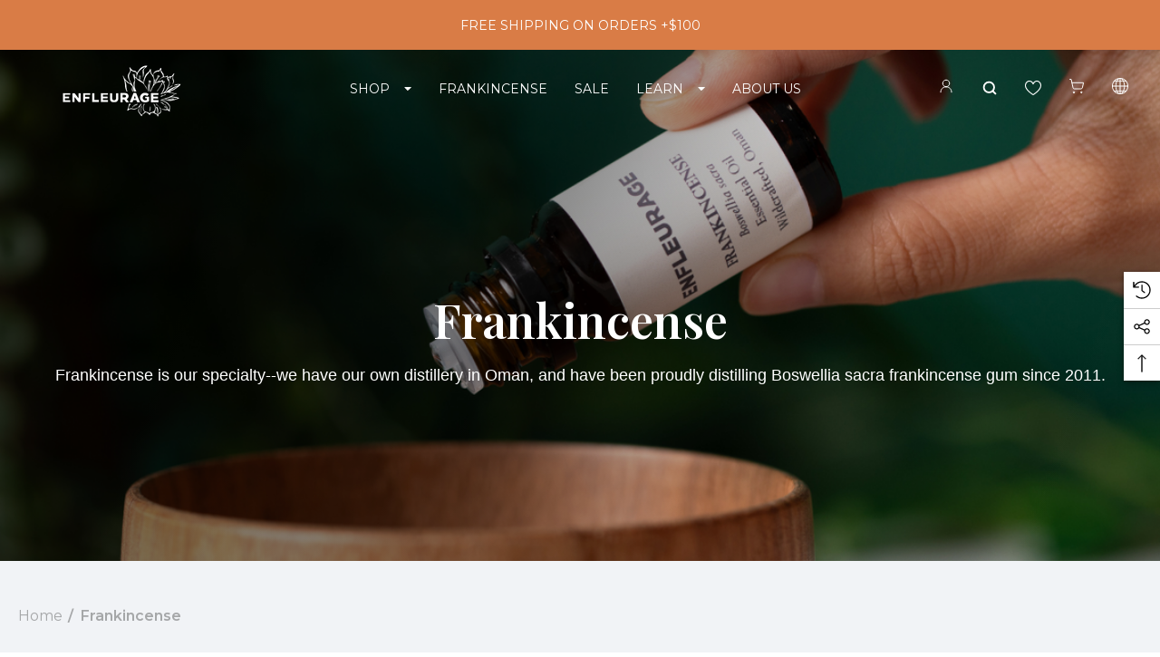

--- FILE ---
content_type: text/html; charset=UTF-8
request_url: https://www.enfleurage.com/frankincense-1/?setCurrencyId=2
body_size: 60401
content:




<!DOCTYPE html>
<html class="no-js" lang="en">
    <head>
        <title>frankincense</title>
        <link rel="dns-prefetch preconnect" href="https://cdn11.bigcommerce.com/s-c4qax1o4df" crossorigin><link rel="dns-prefetch preconnect" href="https://fonts.googleapis.com/" crossorigin><link rel="dns-prefetch preconnect" href="https://fonts.gstatic.com/" crossorigin>
        <meta name="keywords" content="frankincense, Oman, luban, olibanum, boswellia, sacra"><meta name="description" content="Omani frankincense, our own distillery"><link rel='canonical' href='https://enfleurage.com/frankincense-1/' /><meta name='platform' content='bigcommerce.stencil' />
               
        

        <link href="https://cdn11.bigcommerce.com/s-c4qax1o4df/product_images/favicon.png?t&#x3D;1639752037" rel="shortcut icon">
        <meta name="viewport" content="width=device-width, initial-scale=1">

        <script>
            document.documentElement.className = document.documentElement.className.replace('no-js', 'js');
        </script>

        <script>
    function browserSupportsAllFeatures() {
        return window.Promise
            && window.fetch
            && window.URL
            && window.URLSearchParams
            && window.WeakMap
            // object-fit support
            && ('objectFit' in document.documentElement.style);
    }

    function loadScript(src) {
        var js = document.createElement('script');
        js.src = src;
        js.onerror = function () {
            console.error('Failed to load polyfill script ' + src);
        };
        document.head.appendChild(js);
    }

    if (!browserSupportsAllFeatures()) {
        loadScript('https://cdn11.bigcommerce.com/s-c4qax1o4df/stencil/1fc48350-593d-013d-d23f-7ef832dbf1b2/e/b1104500-b27e-013e-f633-12ba55dc41a5/dist/theme-bundle.polyfills.js');
    }
</script>
        <script>window.consentManagerTranslations = `{"locale":"en","locales":{"consent_manager.data_collection_warning":"en","consent_manager.accept_all_cookies":"en","consent_manager.gdpr_settings":"en","consent_manager.data_collection_preferences":"en","consent_manager.use_data_by_cookies":"en","consent_manager.data_categories_table":"en","consent_manager.allow":"en","consent_manager.accept":"en","consent_manager.deny":"en","consent_manager.dismiss":"en","consent_manager.reject_all":"en","consent_manager.category":"en","consent_manager.purpose":"en","consent_manager.functional_category":"en","consent_manager.functional_purpose":"en","consent_manager.analytics_category":"en","consent_manager.analytics_purpose":"en","consent_manager.targeting_category":"en","consent_manager.advertising_category":"en","consent_manager.advertising_purpose":"en","consent_manager.essential_category":"en","consent_manager.esential_purpose":"en","consent_manager.yes":"en","consent_manager.no":"en","consent_manager.not_available":"en","consent_manager.cancel":"en","consent_manager.save":"en","consent_manager.back_to_preferences":"en","consent_manager.close_without_changes":"en","consent_manager.unsaved_changes":"en","consent_manager.by_using":"en","consent_manager.agree_on_data_collection":"en","consent_manager.change_preferences":"en","consent_manager.cancel_dialog_title":"en","consent_manager.privacy_policy":"en","consent_manager.allow_category_tracking":"en","consent_manager.disallow_category_tracking":"en"},"translations":{"consent_manager.data_collection_warning":"We use cookies (and other similar technologies) to collect data to improve your shopping experience.","consent_manager.accept_all_cookies":"Accept All Cookies","consent_manager.gdpr_settings":"Settings","consent_manager.data_collection_preferences":"Website Data Collection Preferences","consent_manager.use_data_by_cookies":" uses data collected by cookies and JavaScript libraries to improve your shopping experience.","consent_manager.data_categories_table":"The table below outlines how we use this data by category. To opt out of a category of data collection, select 'No' and save your preferences.","consent_manager.allow":"Allow","consent_manager.accept":"Accept","consent_manager.deny":"Deny","consent_manager.dismiss":"Dismiss","consent_manager.reject_all":"Reject all","consent_manager.category":"Category","consent_manager.purpose":"Purpose","consent_manager.functional_category":"Functional","consent_manager.functional_purpose":"Enables enhanced functionality, such as videos and live chat. If you do not allow these, then some or all of these functions may not work properly.","consent_manager.analytics_category":"Analytics","consent_manager.analytics_purpose":"Provide statistical information on site usage, e.g., web analytics so we can improve this website over time.","consent_manager.targeting_category":"Targeting","consent_manager.advertising_category":"Advertising","consent_manager.advertising_purpose":"Used to create profiles or personalize content to enhance your shopping experience.","consent_manager.essential_category":"Essential","consent_manager.esential_purpose":"Essential for the site and any requested services to work, but do not perform any additional or secondary function.","consent_manager.yes":"Yes","consent_manager.no":"No","consent_manager.not_available":"N/A","consent_manager.cancel":"Cancel","consent_manager.save":"Save","consent_manager.back_to_preferences":"Back to Preferences","consent_manager.close_without_changes":"You have unsaved changes to your data collection preferences. Are you sure you want to close without saving?","consent_manager.unsaved_changes":"You have unsaved changes","consent_manager.by_using":"By using our website, you're agreeing to our","consent_manager.agree_on_data_collection":"By using our website, you're agreeing to the collection of data as described in our ","consent_manager.change_preferences":"You can change your preferences at any time","consent_manager.cancel_dialog_title":"Are you sure you want to cancel?","consent_manager.privacy_policy":"Privacy Policy","consent_manager.allow_category_tracking":"Allow [CATEGORY_NAME] tracking","consent_manager.disallow_category_tracking":"Disallow [CATEGORY_NAME] tracking"}}`;</script>

        <script>
            window.lazySizesConfig = window.lazySizesConfig || {};
            window.lazySizesConfig.loadMode = 1;
        </script>
        <script async src="https://cdn11.bigcommerce.com/s-c4qax1o4df/stencil/1fc48350-593d-013d-d23f-7ef832dbf1b2/e/b1104500-b27e-013e-f633-12ba55dc41a5/dist/theme-bundle.head_async.js"></script>

        <link href="https://fonts.googleapis.com/css?family=Forum:700,600,400%7CInter:700,500,400&display=block" rel="stylesheet">

        <link rel="preconnect" href="https://fonts.googleapis.com">
        <link rel="preconnect" href="https://fonts.gstatic.com" crossorigin>
        <link href="https://fonts.googleapis.com/css2?family=Montserrat:ital,wght@0,100..900;1,100..900&family=Playfair+Display:ital,wght@0,400..900;1,400..900&display=swap" rel="stylesheet">        
        <link data-stencil-stylesheet href="https://cdn11.bigcommerce.com/s-c4qax1o4df/stencil/1fc48350-593d-013d-d23f-7ef832dbf1b2/e/b1104500-b27e-013e-f633-12ba55dc41a5/css/theme-d019b030-b27d-013e-2403-72c9474ac898.css" rel="stylesheet">

        <!-- Start Tracking Code for analytics_facebook -->

<script>
!function(f,b,e,v,n,t,s){if(f.fbq)return;n=f.fbq=function(){n.callMethod?n.callMethod.apply(n,arguments):n.queue.push(arguments)};if(!f._fbq)f._fbq=n;n.push=n;n.loaded=!0;n.version='2.0';n.queue=[];t=b.createElement(e);t.async=!0;t.src=v;s=b.getElementsByTagName(e)[0];s.parentNode.insertBefore(t,s)}(window,document,'script','https://connect.facebook.net/en_US/fbevents.js');

fbq('set', 'autoConfig', 'false', '373509791304492');
fbq('dataProcessingOptions', ['LDU'], 0, 0);
fbq('init', '373509791304492', {"external_id":"3dfefe45-ed25-4d5b-854e-243b71d13248"});
fbq('set', 'agent', 'bigcommerce', '373509791304492');

function trackEvents() {
    var pathName = window.location.pathname;

    fbq('track', 'PageView', {}, "");

    // Search events start -- only fire if the shopper lands on the /search.php page
    if (pathName.indexOf('/search.php') === 0 && getUrlParameter('search_query')) {
        fbq('track', 'Search', {
            content_type: 'product_group',
            content_ids: [],
            search_string: getUrlParameter('search_query')
        });
    }
    // Search events end

    // Wishlist events start -- only fire if the shopper attempts to add an item to their wishlist
    if (pathName.indexOf('/wishlist.php') === 0 && getUrlParameter('added_product_id')) {
        fbq('track', 'AddToWishlist', {
            content_type: 'product_group',
            content_ids: []
        });
    }
    // Wishlist events end

    // Lead events start -- only fire if the shopper subscribes to newsletter
    if (pathName.indexOf('/subscribe.php') === 0 && getUrlParameter('result') === 'success') {
        fbq('track', 'Lead', {});
    }
    // Lead events end

    // Registration events start -- only fire if the shopper registers an account
    if (pathName.indexOf('/login.php') === 0 && getUrlParameter('action') === 'account_created') {
        fbq('track', 'CompleteRegistration', {}, "");
    }
    // Registration events end

    

    function getUrlParameter(name) {
        var cleanName = name.replace(/[\[]/, '\[').replace(/[\]]/, '\]');
        var regex = new RegExp('[\?&]' + cleanName + '=([^&#]*)');
        var results = regex.exec(window.location.search);
        return results === null ? '' : decodeURIComponent(results[1].replace(/\+/g, ' '));
    }
}

if (window.addEventListener) {
    window.addEventListener("load", trackEvents, false)
}
</script>
<noscript><img height="1" width="1" style="display:none" alt="null" src="https://www.facebook.com/tr?id=373509791304492&ev=PageView&noscript=1&a=plbigcommerce1.2&eid="/></noscript>

<!-- End Tracking Code for analytics_facebook -->

<!-- Start Tracking Code for analytics_googleanalytics4 -->

<script data-cfasync="false" src="https://cdn11.bigcommerce.com/shared/js/google_analytics4_bodl_subscribers-358423becf5d870b8b603a81de597c10f6bc7699.js" integrity="sha256-gtOfJ3Avc1pEE/hx6SKj/96cca7JvfqllWA9FTQJyfI=" crossorigin="anonymous"></script>
<script data-cfasync="false">
  (function () {
    window.dataLayer = window.dataLayer || [];

    function gtag(){
        dataLayer.push(arguments);
    }

    function initGA4(event) {
         function setupGtag() {
            function configureGtag() {
                gtag('js', new Date());
                gtag('set', 'developer_id.dMjk3Nj', true);
                gtag('config', 'G-C27GW063F7');
            }

            var script = document.createElement('script');

            script.src = 'https://www.googletagmanager.com/gtag/js?id=G-C27GW063F7';
            script.async = true;
            script.onload = configureGtag;

            document.head.appendChild(script);
        }

        setupGtag();

        if (typeof subscribeOnBodlEvents === 'function') {
            subscribeOnBodlEvents('G-C27GW063F7', false);
        }

        window.removeEventListener(event.type, initGA4);
    }

    

    var eventName = document.readyState === 'complete' ? 'consentScriptsLoaded' : 'DOMContentLoaded';
    window.addEventListener(eventName, initGA4, false);
  })()
</script>

<!-- End Tracking Code for analytics_googleanalytics4 -->

<!-- Start Tracking Code for analytics_siteverification -->

<meta name="google-site-verification" content="oymk9HoinmPe2HjKx4mj0y3LjHoILCW0UGPd6I8Lgzs" />

<!-- End Tracking Code for analytics_siteverification -->


<script type="text/javascript" src="https://checkout-sdk.bigcommerce.com/v1/loader.js" defer ></script>
<script type="text/javascript">
fbq('track', 'ViewCategory', {"content_ids":["493","119","364","447","382","370","121","115","111","450","314","412","315","122"],"content_type":"product_group","content_category":"Frankincense"});
</script>
<script type="text/javascript">
var BCData = {};
</script>
<script src='https://edge.personalizer.io/storefront/2.0.0/js/bigcommerce/storefront.min.js?key=ihsev-be1f5opw5u1qt9ad1usj-bjxha' async ></script><!-- Global site tag (gtag.js) - Google Ads: AW-16570720894 -->
<script async src="https://www.googletagmanager.com/gtag/js?id=AW-16570720894"></script>
<script>
  window.dataLayer = window.dataLayer || [];
  function gtag(){dataLayer.push(arguments);}
  gtag('js', new Date());

  gtag('config', 'AW-16570720894');
  gtag('set', 'developer_id.dMjk3Nj', true);
</script>
<!-- GA4 Code Start: View Product Content -->
<script>
</script>

 <script data-cfasync="false" src="https://microapps.bigcommerce.com/bodl-events/1.9.4/index.js" integrity="sha256-Y0tDj1qsyiKBRibKllwV0ZJ1aFlGYaHHGl/oUFoXJ7Y=" nonce="" crossorigin="anonymous"></script>
 <script data-cfasync="false" nonce="">

 (function() {
    function decodeBase64(base64) {
       const text = atob(base64);
       const length = text.length;
       const bytes = new Uint8Array(length);
       for (let i = 0; i < length; i++) {
          bytes[i] = text.charCodeAt(i);
       }
       const decoder = new TextDecoder();
       return decoder.decode(bytes);
    }
    window.bodl = JSON.parse(decodeBase64("[base64]"));
 })()

 </script>

<script nonce="">
(function () {
    var xmlHttp = new XMLHttpRequest();

    xmlHttp.open('POST', 'https://bes.gcp.data.bigcommerce.com/nobot');
    xmlHttp.setRequestHeader('Content-Type', 'application/json');
    xmlHttp.send('{"store_id":"1000818153","timezone_offset":"-5.0","timestamp":"2026-01-15T19:19:41.13390600Z","visit_id":"9c63cf10-1945-460d-8144-aae626aa7201","channel_id":1}');
})();
</script>

        <meta name="facebook-domain-verification" content="d0653fdh1zjo0aq5ylpq0b5pv5udkk" />



    </head>
    <body
        class="page-type-category home-layout-3 is-headerTransparent"
        data-page-type="category">
        <svg data-src="https://cdn11.bigcommerce.com/s-c4qax1o4df/stencil/1fc48350-593d-013d-d23f-7ef832dbf1b2/e/b1104500-b27e-013e-f633-12ba55dc41a5/img/icon-sprite.svg" class="icons-svg-sprite"></svg>

        <a href="#main-content" class="skip-to-main-link">Skip to main content</a>

    <header class="header header-sticky" role="banner">
    <div class="halo-topHeader">
        <div class="container">
            <nav class="navUser">
    <div class="top-menu-tab" data-menu-tab></div>
    <div class="navUser-section navUser-section--text">
        <div class="navUser-item navUser-item--text">
            <div class="navUser-item__item">
                <span class="navUser-action">
                    <span class="text">FREE SHIPPING ON ORDERS +$100</span>
                </span>
            </div>
        </div>
    </div>

</nav>
        </div>
    </div>
    <div class="halo-middleHeader">
        <div class="container">
            <div class="middleHeader-item text-left">
                <div class="middleHeader-item__item item--hamburger">
                    <a class="mobileMenu-toggle" href="#" data-mobile-menu-toggle="menu">
                        <span class="mobileMenu-toggleIcon">Toggle menu</span>
                    </a>
                </div>
                <div class="middleHeader-item__item item--searchMobile">
                    <a class="navUser-action" href="#" data-search="quickSearch" aria-controls="quickSearch"
                        aria-expanded="false">
                        <div class="navUser-icon">
                            <svg class="icon" role="img" aria-label="Search">
                                <title>Search</title>
                                <desc>Search entire store here...</desc>
                                <use xlink:href="#icon-search"></use>
                            </svg>
                        </div>
                    </a>
                </div>
            </div>
            <div class="middleHeader-item text-center">
                <div class="middleHeader-item__item item--logo">
                    <div class="header-logo">
                        <a href="https://enfleurage.com/" class="header-logo__link" data-header-logo-link>
            <img class="default-logo header-logo-image-unknown-size no-logo-transparent" src="https://cdn11.bigcommerce.com/s-c4qax1o4df/images/stencil/original/untitled_design_17_1732895226__27347.original.png" alt="Enfleurage, Inc  " title="Enfleurage, Inc  ">
            <img class="sticky-logo header-logo-image-unknown-size no-logo-transparent" src="https://cdn11.bigcommerce.com/s-c4qax1o4df/images/stencil/original/image-manager/stickylogo-3-.png" alt="Enfleurage, Inc  " title="Enfleurage, Inc  ">
</a>
                    </div>
                </div>
            </div>
            <div class="middleHeader-item text-right">
                <div class="middleHeader-item__item item--account">
                    <a class="navUser-action" href="/login.php"  aria-label="Sign in" data-login-form>
                        <div class="navUser-icon">
                            <svg class="icon" role="img" aria-label="Account">
                                <title>Account</title>
                                <desc>Account</desc>
                                <use xlink:href="#icon-user"></use>
                            </svg>
                        </div>
                    </a>
                </div>
                <div class="middleHeader-item__item item--cart halo-cart">
                    <a class="navUser-action" data-cart-preview data-options="align:right" href="/cart.php"
                        aria-label="Cart with 0 items">
                        <div class="navUser-icon navUser-item-cartIcon">
                            <svg class="icon" role="img" aria-label="Review Your Cart">
                                <title>Review Your Cart</title>
                                <desc>Review Your Cart</desc>
                                <use xlink:href="#bag-min"></use>
                            
                            </svg>
                            <span class="countPill cart-quantity">0</span>
                        </div>
                    </a>
                </div>
            </div>
        </div>
    </div>

    <div class="halo-bottomHeader"
        data-prevent-quick-search-close>
        <div class="container">
            <div class="bottomHeader-item text-left">
                <div class="bottomHeader-item__item item--sticky-logo">
                    <div class="header-logo">
                        <a href="https://enfleurage.com/" class="header-logo__link" data-header-logo-link>
            <img class="default-logo header-logo-image-unknown-size no-logo-transparent" src="https://cdn11.bigcommerce.com/s-c4qax1o4df/images/stencil/original/untitled_design_17_1732895226__27347.original.png" alt="Enfleurage, Inc  " title="Enfleurage, Inc  ">
            <img class="sticky-logo header-logo-image-unknown-size no-logo-transparent" src="https://cdn11.bigcommerce.com/s-c4qax1o4df/images/stencil/original/image-manager/stickylogo-3-.png" alt="Enfleurage, Inc  " title="Enfleurage, Inc  ">
</a>
                    </div>
                </div>
            </div>

            <div class="bottomHeader-item text-center">
                <div class="navPages-container bottomHeader-item__item" id="menu" data-menu>
                    <nav class="navPages">
    <ul class="navPages-list navPages-list-megamenu navPages-list-depth-max">
        <li class="navPages-item has-dropdown">
            <p class="navPages-action ">
                <a class="text" href="#" aria-label="SHOP">
                  <span>SHOP</span>
                </a>
                <span class="navPages-action-moreIcon" aria-hidden="true">
                    <svg xmlns="http://www.w3.org/2000/svg" width="8" height="4" viewBox="0 0 8 4">
                        <path d="M4.00033 3.66634L0.666992 0.333008H7.33366L4.00033 3.66634Z"/>
                    </svg>
                </span>
            </p>
            
            <div class="navPage-subMenu navPage-subMenu-horizontal level-2">
                <ul class="navPage-subMenu-list">
                    <li class="navPage-subMenu-item-parent navPage-subMenu-item-child navPage-subMenu-title">
                        <p class="navPage-subMenu-action navPages-action navPages-action-lv1 navPages-action-depth-max has-subMenu">
                            <span class="navPages-action-moreIcon" aria-hidden="true">
                                <svg class="icon"><use xlink:href="#icon-long-arrow-left"></use></svg>
                            </span>
                            <a class="text" href="#"><span>Shop</span></a>
                        </p>
                    </li>
                    <li class="navPage-subMenu-item-child  has-dropdown">
                        <p class="navPage-subMenu-action navPages-action navPages-action-lv2 navPages-action-depth-max has-subMenu" data-label="/essential-oils-absolutes/" data-index="1">
                            <a class="text" href="/essential-oils-absolutes/" aria-label="Essential Oils / Absolutes">
                              <span>Essential Oils / Absolutes</span>
                            </a>
                            <span class="navPages-action-moreIcon" aria-hidden="true">
                              <svg xmlns="http://www.w3.org/2000/svg" width="8" height="4" viewBox="0 0 8 4">
                                <path d="M4.00033 3.66634L0.666992 0.333008H7.33366L4.00033 3.66634Z"></path>
                              </svg>
                            </span>
                        </p>
                        <div class="navPage-subMenu navPage-subMenu-horizontal level-3" id="navPages-24" aria-hidden="true" tabindex="-1">
                        <ul class="navPage-subMenu-list">
                            <li class="navPage-subMenu-item-parent navPage-subMenu-item-child navPage-subMenu-title">
                                <p class="navPage-subMenu-action navPages-action navPages-action-lv1 navPages-action-depth-max has-subMenu">
                                    <span class="navPages-action-moreIcon" aria-hidden="true">
                                        <svg class="icon"><use xlink:href="#icon-long-arrow-left"></use></svg>
                                    </span>
                                    <a class="text" href="/essential-oils-absolutes/"><span>Essential Oils / Absolutes</span></a>
                                </p>
                            </li>
                            <li class="navPage-subMenu-item-child navPages-action-end navPage-subMenu-all">
                                <a class="navPage-subMenu-action navPages-action navPages-action-lv1 no-subMenu" href="/essential-oils-absolutes/">
                                    <span class="text">All Essential Oils / Absolutes</span>
                                </a>
                            </li>
                            <li class="navPage-subMenu-item-child navPages-action-end">
                                <a class="navPage-subMenu-action navPages-action navPages-action-lv2 no-subMenu" href="/shop-all/"><span class="text">Shop All</span></a>
                            </li>
                            <li class="navPage-subMenu-item-child navPages-action-end">
                                <a class="navPage-subMenu-action navPages-action navPages-action-lv2 no-subMenu" href="/frankincense-1/"><span class="text">Frankincense</span></a>
                            </li>
                            <li class="navPage-subMenu-item-child navPages-action-end">
                                <a class="navPage-subMenu-action navPages-action navPages-action-lv2 no-subMenu" href="/essential-oils-absolutes/oils-from-around-the-world/"><span class="text">Bundles</span></a>
                                </li>
                            <li class="navPage-subMenu-item-child navPages-action-end">
                                <a class="navPage-subMenu-action navPages-action navPages-action-lv2 no-subMenu" href="/essential-oils-absolutes/a-b/"><span class="text">A-B</span></a>
                            </li>
                            <li class="navPage-subMenu-item-child navPages-action-end">
                                <a class="navPage-subMenu-action navPages-action navPages-action-lv2 no-subMenu" href="/essential-oils-absolutes/c/"><span class="text">C</span></a>
                            </li>
                            <li class="navPage-subMenu-item-child navPages-action-end">
                                <a class="navPage-subMenu-action navPages-action navPages-action-lv2 no-subMenu" href="/essential-oils-absolutes/d-f/"><span class="text">D-F</span></a>
                            </li>
                            <li class="navPage-subMenu-item-child navPages-action-end">
                                <a class="navPage-subMenu-action navPages-action navPages-action-lv2 no-subMenu" href="/essential-oils-absolutes/g-j/"><span class="text">G-J</span></a>
                            </li>
                            <li class="navPage-subMenu-item-child navPages-action-end">
                                <a class="navPage-subMenu-action navPages-action navPages-action-lv2 no-subMenu" href="/essential-oils-absolutes/k-n/"><span class="text">K-N</span></a>
                            </li>
                            <li class="navPage-subMenu-item-child navPages-action-end">
                                <a class="navPage-subMenu-action navPages-action navPages-action-lv2 no-subMenu" href="/essential-oils-absolutes/o-p/"><span class="text">O-P</span></a>
                            </li>
                            <li class="navPage-subMenu-item-child navPages-action-end">
                                <a class="navPage-subMenu-action navPages-action navPages-action-lv2 no-subMenu" href="/essential-oils-absolutes/q-s/"><span class="text">Q-S</span></a>
                            </li>
                            <li class="navPage-subMenu-item-child navPages-action-end">
                                <a class="navPage-subMenu-action navPages-action navPages-action-lv2 no-subMenu" href="/essential-oils-absolutes/t-v/"><span class="text">T-V</span></a>
                            </li>
                            <li class="navPage-subMenu-item-child navPages-action-end">
                                <a class="navPage-subMenu-action navPages-action navPages-action-lv2 no-subMenu" href="/essential-oils-absolutes/w-z/"><span class="text">W-Z</span></a>
                            </li>
                        </ul>
                    </div>
                    </li>
                    
                    
                    <li class="navPage-subMenu-item-child has-dropdown">
    <p class="navPage-subMenu-action navPages-action navPages-action-lv2 navPages-action-depth-max has-subMenu" data-label="#" data-index="1">
        <a class="text" href="#" aria-label="Other Aromatics">
            <span>Other Aromatics</span>
        </a>
        <span class="navPages-action-moreIcon" aria-hidden="true">
            <svg xmlns="http://www.w3.org/2000/svg" width="8" height="4" viewBox="0 0 8 4">
                <path d="M4.00033 3.66634L0.666992 0.333008H7.33366L4.00033 3.66634Z"></path>
            </svg>
        </span>
    </p>
    <div class="navPage-subMenu navPage-subMenu-horizontal level-3" id="navPages-24" aria-hidden="true" tabindex="-1">
        <ul class="navPage-subMenu-list">
            <li class="navPage-subMenu-item-parent navPage-subMenu-item-child navPage-subMenu-title">
                <p class="navPage-subMenu-action navPages-action navPages-action-lv1 navPages-action-depth-max has-subMenu">
                    <span class="navPages-action-moreIcon" aria-hidden="true">
                        <svg class="icon"><use xlink:href="#icon-long-arrow-left"></use></svg>
                    </span>
                    <a class="text" href="#"><span>Other Aromatics</span></a>
                </p>
            </li>
            <li class="navPage-subMenu-item-child navPages-action-end navPage-subMenu-all">
                <a class="navPage-subMenu-action navPages-action navPages-action-lv1 no-subMenu" href="#">
                    <span class="text">Other Aromatics</span>
                </a>
            </li>
            <li class="navPage-subMenu-item-child navPages-action-end">
                <a class="navPage-subMenu-action navPages-action navPages-action-lv2 no-subMenu" href="/our-blends/"><span class="text">Our Blends</span></a>
            </li>
            <li class="navPage-subMenu-item-child navPages-action-end">
                <a class="navPage-subMenu-action navPages-action navPages-action-lv2 no-subMenu" href="/bath-and-body/"><span class="text">Skin and Body</span></a>
            </li>
            <li class="navPage-subMenu-item-child navPages-action-end">
                <a class="navPage-subMenu-action navPages-action navPages-action-lv2 no-subMenu" href="/fixed-carrier-macerated-oils/"><span class="text">Fixed & Carrier Oils</span></a>
            </li>
            <li class="navPage-subMenu-item-child navPages-action-end">
                <a class="navPage-subMenu-action navPages-action navPages-action-lv2 no-subMenu" href="/hydrosols/"><span class="text">Hydrosols</span></a>
            </li>
            <li class="navPage-subMenu-item-child navPages-action-end">
                <a class="navPage-subMenu-action navPages-action navPages-action-lv2 no-subMenu" href="/roll-ons/"><span class="text">Roll Ons</span></a>
            </li>
            <li class="navPage-subMenu-item-child navPages-action-end">
                <a class="navPage-subMenu-action navPages-action navPages-action-lv2 no-subMenu" href="/perfumes/"><span class="text">Perfumes</span></a>
            </li>
            <li class="navPage-subMenu-item-child navPages-action-end">
                <a class="navPage-subMenu-action navPages-action navPages-action-lv2 no-subMenu" href="/incense/"><span class="text">Incense</span></a>
            </li>
            <li class="navPage-subMenu-item-child navPages-action-end">
                <a class="navPage-subMenu-action navPages-action navPages-action-lv2 no-subMenu" href="https://enfleurage.com/new/"><span class="text">NEW ITEMS</span></a>
            </li>
        </ul>
    </div>
</li>

                    
                    <li class="navPage-subMenu-item-child  has-dropdown">
                        <p class="navPage-subMenu-action navPages-action navPages-action-lv2 navPages-action-depth-max has-subMenu" data-label="#" data-index="1">
                            <a class="text" href="#" aria-label="Accessories">
                              <span>Accessories</span>
                            </a>
                            <span class="navPages-action-moreIcon" aria-hidden="true">
                              <svg xmlns="http://www.w3.org/2000/svg" width="8" height="4" viewBox="0 0 8 4">
                                <path d="M4.00033 3.66634L0.666992 0.333008H7.33366L4.00033 3.66634Z"></path>
                              </svg>
                            </span>
                        </p>
                        <div class="navPage-subMenu navPage-subMenu-horizontal level-3" id="navPages-24" aria-hidden="true" tabindex="-1">
                        <ul class="navPage-subMenu-list">
                            <li class="navPage-subMenu-item-parent navPage-subMenu-item-child navPage-subMenu-title">
                                <p class="navPage-subMenu-action navPages-action navPages-action-lv1 navPages-action-depth-max has-subMenu">
                                    <span class="navPages-action-moreIcon" aria-hidden="true">
                                        <svg class="icon"><use xlink:href="#icon-long-arrow-left"></use></svg>
                                    </span>
                                    <a class="text" href="#"><span>Accessories</span></a>
                                </p>
                            </li>
                            <li class="navPage-subMenu-item-child navPages-action-end navPage-subMenu-all">
                                <a class="navPage-subMenu-action navPages-action navPages-action-lv1 no-subMenu" href="#">
                                    <span class="text">Accessories</span>
                                </a>
                            </li>
                            <li class="navPage-subMenu-item-child navPages-action-end">
                                <a class="navPage-subMenu-action navPages-action navPages-action-lv2 no-subMenu" href="/accompaniments/"><span class="text">Diffusers and Candles</span></a>
                            </li>
                            <li class="navPage-subMenu-item-child navPages-action-end">
                                <a class="navPage-subMenu-action navPages-action navPages-action-lv2 no-subMenu" href="/books/"><span class="text">Books and Media</span></a>
                            
                            <br>
                           <li class="navPage-subMenu-item-child navPages-action-end">
    <a class="navPage-subMenu-action navPages-action navPages-action-lv2 no-subMenu" href="/giftcertificates.php">
        <span class="text" style="font-weight: 600;">Gift Cards</span>
    </a>
</li>
                        </ul>
                    </div>
                    </li>



                </ul>
            </div>
            
        </li>
                <li class="navPages-item">
                            <a class="navPages-action navPages-action-lv1 no-subMenu navPages-action-end activePage" data-label="https://www.enfleurage.com/frankincense-1/" href="https://www.enfleurage.com/frankincense-1/" aria-label="Frankincense" data-index="2">
      <span class="text">Frankincense</span>
    </a>


                </li>
       <li class="navPages-item navPages-item-page">

            <a class="navPages-action navPages-action-lv1 no-subMenu navPages-action-end" data-label="/essential-oil-sale/" href="/essential-oil-sale/" aria-label="" data-index="">
                <span class="text">SALE</span>
            </a>
        </li>
        <li class="navPages-item navPages-item-page has-dropdown">
            <p class="navPages-action navPages-action-lv1 navPages-action-depth-max has-subMenu is-root" data-label="" data-index="">
                <a class="text" href="" aria-label="">
                  <span>LEARN</span>
                </a>
                <span class="navPages-action-moreIcon" aria-hidden="true">
                  <svg xmlns="http://www.w3.org/2000/svg" width="8" height="4" viewBox="0 0 8 4">
                    <path d="M4.00033 3.66634L0.666992 0.333008H7.33366L4.00033 3.66634Z"/>
                  </svg>
                </span>
            </p>
            <div class="navPage-subMenu navPage-subMenu-horizontal level-2">
                <ul class="navPage-subMenu-list">
                    <li class="navPage-subMenu-item-parent navPage-subMenu-item-child navPage-subMenu-title">
                        <p class="navPage-subMenu-action navPages-action navPages-action-lv1 navPages-action-depth-max has-subMenu">
                            <span class="navPages-action-moreIcon" aria-hidden="true">
                                <svg class="icon"><use xlink:href="#icon-long-arrow-left"></use></svg>
                            </span>
                            <a class="text" href="#"><span>Learn</span></a>
                        </p>
                    </li>
                   
                   <li class="navPage-subMenu-item-child navPages-action-end">
                        <a class="navPage-subMenu-action navPages-action navPages-action-lv2 no-subMenu" href="/aromatherapy/"><span class="text">Aromatherapy</span></a>
                    </li>
                    <li class="navPage-subMenu-item-child navPages-action-end">
                        <a class="navPage-subMenu-action navPages-action navPages-action-lv2 no-subMenu" href="/our-essential-oils/"><span class="text">Our Essential Oils</span></a>
                    </li>
                    <li class="navPage-subMenu-item-child navPages-action-end">
                        <a class="navPage-subMenu-action navPages-action navPages-action-lv2 no-subMenu" href="/our-essential-oils/"><span class="text">About Our Oils</span></a>
                    </li>
                    <li class="navPage-subMenu-item-child navPages-action-end">
                        <a class="navPage-subMenu-action navPages-action navPages-action-lv2 no-subMenu" href="/blog/"><span class="text">Blog</span></a>
                    </li>
                </ul>
            </div>
        </li>
        <li class="navPages-item navPages-item-page">
            <a class="navPages-action navPages-action-lv1 no-subMenu navPages-action-end" data-label="/about-us/
            " href="/about-us/
            " aria-label="About Us" data-index="">
                <span class="text">About Us</span>
            </a>
        </li>
    </ul>
</nav>
                </div>
            </div>

            <div class="bottomHeader-item text-right">
                <nav class="navUser">
    <div class="bottomHeader-item">
            <ul class="navUser-section navUser-section--alt">
                <li class="navUser-item navUser-item--account">
                    <div class="navUser-item__item">
                        <a class="navUser-action" href="/login.php" aria-label="Sign in"
                            data-login-form>
                            <span class="login-text">
                                <svg xmlns="http://www.w3.org/2000/svg" width="18" height="18" viewBox="0 0 18 18" fill="none">
                                    <path d="M9 9.75C11.0711 9.75 12.75 8.07107 12.75 6C12.75 3.92893 11.0711 2.25 9 2.25C6.92893 2.25 5.25 3.92893 5.25 6C5.25 8.07107 6.92893 9.75 9 9.75Z" stroke-width="1" stroke-linecap="round" stroke-linejoin="round"/>
                                    <path d="M15 15.75C15 14.1587 14.3679 12.6326 13.2426 11.5074C12.1174 10.3821 10.5913 9.75 9 9.75C7.4087 9.75 5.88258 10.3821 4.75736 11.5074C3.63214 12.6326 3 14.1587 3 15.75" stroke-width="1" stroke-linecap="round" stroke-linejoin="round"/>
                                </svg>
                            </span>
                        </a>
                    </div>
                </li>
                <li class="navUser-item item--searchMobile">
                    <a class="navUser-action" href="#" data-search="quickSearch" aria-controls="quickSearch" aria-expanded="false">
                        <div class="navUser-icon">
                            <!-- <svg class="icon" role="img" aria-label="Search">
                                <title>Search</title>
                                <desc>Search entire store here...</desc>
                                <use xlink:href="#search-white"></use>
                            </svg> -->
                            <svg class="icon search" role="img" aria-label="Search" width="18" height="19" viewBox="0 0 18 19" fill="none" xmlns="http://www.w3.org/2000/svg">
                                <title>Search</title>
                                <desc>Search entire store here...</desc>
                                <path d="M8.25 14.75C11.5637 14.75 14.25 12.0637 14.25 8.75C14.25 5.43629 11.5637 2.75 8.25 2.75C4.93629 2.75 2.25 5.43629 2.25 8.75C2.25 12.0637 4.93629 14.75 8.25 14.75Z" stroke="white" stroke-width="2" stroke-linecap="round" stroke-linejoin="round"/>
                                <path d="M15.7499 16.2499L12.5249 13.0249" stroke="white" stroke-width="2" stroke-linecap="round" stroke-linejoin="round"/>
                            </svg>
                                
                        </div>
                        <div class="item--quicksearch halo-search halo-search-main" style="display: none;">
                            <div id="quickSearch" class="quickSearch">
                                <form class="form" onsubmit="return false" data-url="/search.php" data-quick-search-form>
    <fieldset class="form-fieldset">
        <div class="form-field">
            <label class="is-srOnly" for="quick_search_header">Search</label>
            <input class="form-input" 
                   data-search-quick 
                   name="quick_search_header" 
                   id="quick_search_header" 
                   data-error-message="Search field cannot be empty." 
                   placeholder="Search entire store here..." 
                   autocomplete="off">
            <button type="submit" class="button button--primary" aria-label="Search"><svg class="icon"><use xlink:href="#icon-search"></use></svg></button>
        </div>
    </fieldset>
</form>

                            </div>
                        </div>
                    </a>
                </li>
                <li class="navUser-item navUser-item--wishlist">
                    <div class="navUser-item__item">
                        <a class="navUser-action" href="/wishlist.php">
                            <div class="navUser-icon">
                                <svg class="icon" role="img" aria-label="Wish List">
                                    <title>Wish List</title>
                                    <desc>Wish List</desc>
                                    <use xlink:href="#icon-heart1"></use>
                                </svg>
                            </div>
                        </a>
                    </div>
                </li>
                <li class="navUser-item navUser-item--cart 123">
                    <a class="navUser-action" data-cart-preview data-options="align:right" href="/cart.php"
                        aria-label="Cart with 0 items">
                        <span class="navUser-item-cartLabel">
                            <svg class="icon" role="img" aria-label="Review Your Cart" xmlns="http://www.w3.org/2000/svg" width="18" height="18" viewBox="0 0 18 18" fill="none">
                                <path d="M6 16.5C6.41421 16.5 6.75 16.1642 6.75 15.75C6.75 15.3358 6.41421 15 6 15C5.58579 15 5.25 15.3358 5.25 15.75C5.25 16.1642 5.58579 16.5 6 16.5Z" stroke-width="1" stroke-linecap="round" stroke-linejoin="round"/>
                                <path d="M14.25 16.5C14.6642 16.5 15 16.1642 15 15.75C15 15.3358 14.6642 15 14.25 15C13.8358 15 13.5 15.3358 13.5 15.75C13.5 16.1642 13.8358 16.5 14.25 16.5Z" stroke-width="1" stroke-linecap="round" stroke-linejoin="round"/>
                                <path d="M1.5376 1.5376H3.0376L5.0326 10.8526C5.10578 11.1937 5.2956 11.4987 5.56938 11.715C5.84316 11.9313 6.18378 12.0454 6.5326 12.0376H13.8676C14.209 12.037 14.54 11.9201 14.8059 11.706C15.0718 11.4919 15.2567 11.1935 15.3301 10.8601L16.5676 5.2876H3.8401" stroke-width="1" stroke-linecap="round" stroke-linejoin="round"/>
                            </svg>    
                        </span>
                        <span class="countPill cart-quantity"></span>
                    </a>
                    <div class="dropdown-cart" id="cart-preview-dropdown" aria-hidden="true"></div>
                </li>
                    <li class="navUser-item navUser-item--currency">
                        <a class="navUser-action navUser-action--currencySelector has-dropdown" href="#"
                            data-dropdown="currencySelection" aria-controls="currencySelection" aria-expanded="false"
                            aria-label="EUR">
                            <svg>
                                <use xmlns:xlink="http://www.w3.org/1999/xlink" xlink:href="#earth-min"></use>
                            </svg>
                        </a>
                        <ul class="dropdown-menu" id="currencySelection" data-dropdown-content aria-hidden="true" tabindex="-1">
                            <li class="dropdown-menu-title">
                                <span class="text">Select currency</span>
                            </li>
                            <li class="dropdown-menu-item">
                                <a href="https://www.enfleurage.com/frankincense-1/?setCurrencyId=1" data-currency-code="USD" 
                                    data-cart-currency-switch-url="https://www.enfleurage.com/cart/change-currency" 
                                    data-warning="Promotions and gift certificates that don&#x27;t apply to the new currency will be removed from your cart. Are you sure you want to continue?" >
                                    <span class="flag"><img src="https://cdn11.bigcommerce.com/s-c4qax1o4df/lib/flags/us.gif" border="0" alt="" role="presentation" /></span>
                                    <span class="text">US Dollar</span>
                                </a>
                            </li>
                            <li class="dropdown-menu-item">
                                <a href="https://www.enfleurage.com/frankincense-1/?setCurrencyId=2" data-currency-code="EUR" 
                                    data-cart-currency-switch-url="https://www.enfleurage.com/cart/change-currency" 
                                    data-warning="Promotions and gift certificates that don&#x27;t apply to the new currency will be removed from your cart. Are you sure you want to continue?" 
                                    class="is-active" >
                                    <span class="flag"><img src="https://cdn11.bigcommerce.com/s-c4qax1o4df/lib/flags/regions/eu.gif" border="0" alt="" role="presentation" /></span>
                                    <span class="text">Euro</span>
                                </a>
                            </li>
                            <li class="dropdown-menu-item">
                                <a href="https://www.enfleurage.com/frankincense-1/?setCurrencyId=3" data-currency-code="CAD" 
                                    data-cart-currency-switch-url="https://www.enfleurage.com/cart/change-currency" 
                                    data-warning="Promotions and gift certificates that don&#x27;t apply to the new currency will be removed from your cart. Are you sure you want to continue?" >
                                    <span class="flag"><img src="https://cdn11.bigcommerce.com/s-c4qax1o4df/lib/flags/ca.gif" border="0" alt="" role="presentation" /></span>
                                    <span class="text">Canadian Dollar</span>
                                </a>
                            </li>
                            <li class="dropdown-menu-item">
                                <a href="https://www.enfleurage.com/frankincense-1/?setCurrencyId=4" data-currency-code="GBP" 
                                    data-cart-currency-switch-url="https://www.enfleurage.com/cart/change-currency" 
                                    data-warning="Promotions and gift certificates that don&#x27;t apply to the new currency will be removed from your cart. Are you sure you want to continue?" >
                                    <span class="flag"><img src="https://cdn11.bigcommerce.com/s-c4qax1o4df/lib/flags/gb.gif" border="0" alt="" role="presentation" /></span>
                                    <span class="text">British Pound</span>
                                </a>
                            </li>
                        </ul>
                    </li>
            </ul>
        <div class="item--cart halo-cart">
            <a class="navUser-action" data-cart-preview data-options="align:right" href="/cart.php"
                aria-label="Cart with 0 items">
                <span class="navUser-item-cartLabel">
                    <svg class="icon" role="img" aria-label="Review Your Cart">
                        <title>Review Your Cart</title>
                        <desc>Review Your Cart</desc>
                        <use xlink:href="#icon-cart"></use>
                    </svg>
                </span>
                <span class="countPill cart-quantity"></span>
            </a>
            <div class="dropdown-cart" id="cart-preview-dropdown" aria-hidden="true"></div>
        </div>
    </div>
</nav>
            </div>

            <div class="haloQuickSearchResults quickSearchResults haloCustomScrollbar" data-bind="html: results"></div>
            <div class="haloQuickSearchResults quickSearchResultsCustom haloCustomScrollbar">
                <div class="quickResults-wrapper">
        <div class="quickResults-item quickResults-text">
                <h3 class="quickResults-title">Top Searches</h3>
            <ul class="productGrid-search">
                    <li class="search-item">
                        <a class="link" href="/search.php?search_query=hydrosol&section=product">
                            <svg class="icon"><use xlink:href="#icon-search"></use></svg>hydrosol
                        </a>
                    </li>
                    <li class="search-item">
                        <a class="link" href="/search.php?search_query=lavender&section=product">
                            <svg class="icon"><use xlink:href="#icon-search"></use></svg>lavender
                        </a>
                    </li>
                    <li class="search-item">
                        <a class="link" href="/search.php?search_query=rose&section=product">
                            <svg class="icon"><use xlink:href="#icon-search"></use></svg>rose
                        </a>
                    </li>
                    <li class="search-item">
                        <a class="link" href="/search.php?search_query=jasmine&section=product">
                            <svg class="icon"><use xlink:href="#icon-search"></use></svg>jasmine
                        </a>
                    </li>
                    <li class="search-item">
                        <a class="link" href="/search.php?search_query=frankincense&section=product">
                            <svg class="icon"><use xlink:href="#icon-search"></use></svg>frankincense
                        </a>
                    </li>
                    <li class="search-item">
                        <a class="link" href="/search.php?search_query=gardenia&section=product">
                            <svg class="icon"><use xlink:href="#icon-search"></use></svg>gardenia
                        </a>
                    </li>
                    <li class="search-item">
                        <a class="link" href="/search.php?search_query=rosemary&section=product">
                            <svg class="icon"><use xlink:href="#icon-search"></use></svg>rosemary
                        </a>
                    </li>
                    <li class="search-item">
                        <a class="link" href="/search.php?search_query=tuberose&section=product">
                            <svg class="icon"><use xlink:href="#icon-search"></use></svg>tuberose
                        </a>
                    </li>
                    <li class="search-item">
                        <a class="link" href="/search.php?search_query=oud&section=product">
                            <svg class="icon"><use xlink:href="#icon-search"></use></svg>Oud
                        </a>
                    </li>
                    <li class="search-item">
                        <a class="link" href="/search.php?search_query=neroli&section=product">
                            <svg class="icon"><use xlink:href="#icon-search"></use></svg>neroli
                        </a>
                    </li>
            </ul>
            <button class="quickResults-close" type="button" title="Close">
                <span class="aria-description--hidden">Close</span>
                <span aria-hidden="true">×</span>
            </button>
        </div>
        <div class="quickResults-item quickResults-product">
                <h3 class="quickResults-title">Most Popular</h3>
            <ul class="productGrid haloCustomScrollbar-x disable-srollbar">
                <li class="product-sample">
    <article class="card card-sample">
        <figure class="card-figure">
            <a href="#" class="card-link" aria-label="Sample Card">
                <div class="card-img-container animated-loading"></div>
            </a>
        </figure>
        <div class="card-body">
            <div class="card-body-content">
                <h3 class="card-title animated-loading">
                    <a aria-label="Sample Card Title" href="#"><span>Sample Card</span></a>
                </h3>

                <div class="card-wrapper animated-loading">
                    <div class="card-price" data-test-info-type="price">
                        <span class="price">$000.00</span>
                    </div>
                </div>

                <div class="card-option animated-loading">
                    <div class="form-field"></div>
                </div>
            </div>

            <div class="card-body-button animated-loading">
                <a href="#" class="card-action">
                    <span>Details</span>
                </a>
            </div>
        </div>
    </article>
</li>
                <li class="product-sample">
    <article class="card card-sample">
        <figure class="card-figure">
            <a href="#" class="card-link" aria-label="Sample Card">
                <div class="card-img-container animated-loading"></div>
            </a>
        </figure>
        <div class="card-body">
            <div class="card-body-content">
                <h3 class="card-title animated-loading">
                    <a aria-label="Sample Card Title" href="#"><span>Sample Card</span></a>
                </h3>

                <div class="card-wrapper animated-loading">
                    <div class="card-price" data-test-info-type="price">
                        <span class="price">$000.00</span>
                    </div>
                </div>

                <div class="card-option animated-loading">
                    <div class="form-field"></div>
                </div>
            </div>

            <div class="card-body-button animated-loading">
                <a href="#" class="card-action">
                    <span>Details</span>
                </a>
            </div>
        </div>
    </article>
</li>
                <li class="product-sample">
    <article class="card card-sample">
        <figure class="card-figure">
            <a href="#" class="card-link" aria-label="Sample Card">
                <div class="card-img-container animated-loading"></div>
            </a>
        </figure>
        <div class="card-body">
            <div class="card-body-content">
                <h3 class="card-title animated-loading">
                    <a aria-label="Sample Card Title" href="#"><span>Sample Card</span></a>
                </h3>

                <div class="card-wrapper animated-loading">
                    <div class="card-price" data-test-info-type="price">
                        <span class="price">$000.00</span>
                    </div>
                </div>

                <div class="card-option animated-loading">
                    <div class="form-field"></div>
                </div>
            </div>

            <div class="card-body-button animated-loading">
                <a href="#" class="card-action">
                    <span>Details</span>
                </a>
            </div>
        </div>
    </article>
</li>
                <li class="product-sample">
    <article class="card card-sample">
        <figure class="card-figure">
            <a href="#" class="card-link" aria-label="Sample Card">
                <div class="card-img-container animated-loading"></div>
            </a>
        </figure>
        <div class="card-body">
            <div class="card-body-content">
                <h3 class="card-title animated-loading">
                    <a aria-label="Sample Card Title" href="#"><span>Sample Card</span></a>
                </h3>

                <div class="card-wrapper animated-loading">
                    <div class="card-price" data-test-info-type="price">
                        <span class="price">$000.00</span>
                    </div>
                </div>

                <div class="card-option animated-loading">
                    <div class="form-field"></div>
                </div>
            </div>

            <div class="card-body-button animated-loading">
                <a href="#" class="card-action">
                    <span>Details</span>
                </a>
            </div>
        </div>
    </article>
</li>
                <li class="product-sample">
    <article class="card card-sample">
        <figure class="card-figure">
            <a href="#" class="card-link" aria-label="Sample Card">
                <div class="card-img-container animated-loading"></div>
            </a>
        </figure>
        <div class="card-body">
            <div class="card-body-content">
                <h3 class="card-title animated-loading">
                    <a aria-label="Sample Card Title" href="#"><span>Sample Card</span></a>
                </h3>

                <div class="card-wrapper animated-loading">
                    <div class="card-price" data-test-info-type="price">
                        <span class="price">$000.00</span>
                    </div>
                </div>

                <div class="card-option animated-loading">
                    <div class="form-field"></div>
                </div>
            </div>

            <div class="card-body-button animated-loading">
                <a href="#" class="card-action">
                    <span>Details</span>
                </a>
            </div>
        </div>
    </article>
</li>
            </ul>
        </div>
</div>
            </div>
        </div>
    </div>
</header>

<div data-content-region="header_bottom--global"><div data-layout-id="f971ec12-5083-47da-89fc-1809de05f758">       <div data-sub-layout-container="a466ee62-f5ea-47cb-ae10-016275e0ea5a" data-layout-name="Layout">
    <style data-container-styling="a466ee62-f5ea-47cb-ae10-016275e0ea5a">
        [data-sub-layout-container="a466ee62-f5ea-47cb-ae10-016275e0ea5a"] {
            box-sizing: border-box;
            display: flex;
            flex-wrap: wrap;
            z-index: 0;
            position: relative;
            height: ;
            padding-top: 0px;
            padding-right: 0px;
            padding-bottom: 0px;
            padding-left: 0px;
            margin-top: 0px;
            margin-right: 0px;
            margin-bottom: 0px;
            margin-left: 0px;
            border-width: 0px;
            border-style: solid;
            border-color: #333333;
        }

        [data-sub-layout-container="a466ee62-f5ea-47cb-ae10-016275e0ea5a"]:after {
            display: block;
            position: absolute;
            top: 0;
            left: 0;
            bottom: 0;
            right: 0;
            background-size: cover;
            z-index: auto;
        }
    </style>

    <div data-sub-layout="54d5d2e1-beae-45bb-8636-de6a830e01f1">
        <style data-column-styling="54d5d2e1-beae-45bb-8636-de6a830e01f1">
            [data-sub-layout="54d5d2e1-beae-45bb-8636-de6a830e01f1"] {
                display: flex;
                flex-direction: column;
                box-sizing: border-box;
                flex-basis: 100%;
                max-width: 100%;
                z-index: 0;
                position: relative;
                height: ;
                padding-top: 0px;
                padding-right: 10.5px;
                padding-bottom: 0px;
                padding-left: 10.5px;
                margin-top: 0px;
                margin-right: 0px;
                margin-bottom: 0px;
                margin-left: 0px;
                border-width: 0px;
                border-style: solid;
                border-color: #333333;
                justify-content: ;
            }
            [data-sub-layout="54d5d2e1-beae-45bb-8636-de6a830e01f1"]:after {
                display: block;
                position: absolute;
                top: 0;
                left: 0;
                bottom: 0;
                right: 0;
                background-size: cover;
                z-index: auto;
            }
            @media only screen and (max-width: 700px) {
                [data-sub-layout="54d5d2e1-beae-45bb-8636-de6a830e01f1"] {
                    flex-basis: 100%;
                    max-width: 100%;
                }
            }
        </style>
    </div>
</div>

</div></div>
<div data-content-region="header_bottom"></div>
        <main class="body" id='main-content' role='main' data-currency-code="EUR">
     
    
            <div data-content-region="category_below_header"></div>
    
<script>
document.addEventListener('DOMContentLoaded', function() {
    // Example: Check if a specific element exists, indicating a category image is present
    var categoryImage = document.querySelector('.cat-banner .img_overlay'); // Replace '.category-image-selector' with the actual class or ID of the category image element

    if (!categoryImage) {
    // If the category image does not exist, add a class to the body
    document.body.classList.add('no-cat-img');
    }
});
    </script>
        <!-- <div class="page-listing-header">
            <div class="page-listing-header--banner">
                <div data-content-region="home_banner_category--global"></div>
                <div data-content-region="home_banner_category"></div>
                <img src="https://cdn11.bigcommerce.com/s-c4qax1o4df/images/stencil/original/image-manager/cat-img.png">
            </div>
            <div class="page-listing-header--content">
                <div class="halo-description">
                    <h1 class="page-heading">Frankincense</h1>
                        <div class="page-description">
                            <p><span style="font-family: tahoma, arial, helvetica, sans-serif; font-size: medium;">Frankincense is our specialty--we have our own distillery in Oman, and have been proudly distilling Boswellia sacra frankincense gum since 2011.</span></p>
<p>&nbsp;</p>
<div id="sconnect-is-installed" style="display: none;">2.12.0.0</div>
<div id="sconnect-is-installed" style="display: none;">2.12.0.0</div>
<div id="sconnect-is-installed" style="display: none;">2.12.0.0</div>
<div id="sconnect-is-installed" style="display: none;">2.12.0.0</div>
                        </div>
                </div>
            </div>
        </div> -->
        <div class="inner-page-banner cat-banner  ">
            <div class="img_overlay">
                <img src="https://cdn11.bigcommerce.com/s-c4qax1o4df/images/stencil/1280x1280/u/collection%20page%20-%20frankincense__56864.original.png" alt="Frankincense" title="Frankincense" data-sizes="auto"
    srcset="https://cdn11.bigcommerce.com/s-c4qax1o4df/images/stencil/80w/u/collection%20page%20-%20frankincense__56864.original.png"
data-srcset="https://cdn11.bigcommerce.com/s-c4qax1o4df/images/stencil/80w/u/collection%20page%20-%20frankincense__56864.original.png 80w, https://cdn11.bigcommerce.com/s-c4qax1o4df/images/stencil/160w/u/collection%20page%20-%20frankincense__56864.original.png 160w, https://cdn11.bigcommerce.com/s-c4qax1o4df/images/stencil/320w/u/collection%20page%20-%20frankincense__56864.original.png 320w, https://cdn11.bigcommerce.com/s-c4qax1o4df/images/stencil/640w/u/collection%20page%20-%20frankincense__56864.original.png 640w, https://cdn11.bigcommerce.com/s-c4qax1o4df/images/stencil/960w/u/collection%20page%20-%20frankincense__56864.original.png 960w, https://cdn11.bigcommerce.com/s-c4qax1o4df/images/stencil/1280w/u/collection%20page%20-%20frankincense__56864.original.png 1280w, https://cdn11.bigcommerce.com/s-c4qax1o4df/images/stencil/1920w/u/collection%20page%20-%20frankincense__56864.original.png 1920w, https://cdn11.bigcommerce.com/s-c4qax1o4df/images/stencil/2560w/u/collection%20page%20-%20frankincense__56864.original.png 2560w"

class="lazyload category-header-image"

 />
            </div>
            <div class="container">
                <div class="heading_wrapper">
                    <h1>Frankincense</h1>
                        <div class="page-description">
                            <p><span style="font-family: tahoma, arial, helvetica, sans-serif; font-size: medium;">Frankincense is our specialty--we have our own distillery in Oman, and have been proudly distilling Boswellia sacra frankincense gum since 2011.</span></p>
<p>&nbsp;</p>
<div id="sconnect-is-installed" style="display: none;">2.12.0.0</div>
<div id="sconnect-is-installed" style="display: none;">2.12.0.0</div>
<div id="sconnect-is-installed" style="display: none;">2.12.0.0</div>
<div id="sconnect-is-installed" style="display: none;">2.12.0.0</div>
                        </div>
                </div>
            </div>
        </div>
    <div class="main-cat-listing product-div">
        <div class="container"> 
            <div class="breadcrumb-wrapper">
                <nav aria-label="Breadcrumb">
    <ol class="breadcrumbs disable-srollbar">
                <li class="breadcrumb ">
                    <a class="breadcrumb-label"
                       href="https://enfleurage.com/"
                       
                    >
                        <span>Home</span>
                    </a>
                </li>
                <li class="breadcrumb is-active">
                    <a class="breadcrumb-label"
                       href="https://enfleurage.com/frankincense-1/"
                       aria-current="page"
                    >
                        <span>Frankincense</span>
                    </a>
                </li>
    </ol>
</nav>

<script type="application/ld+json">
{
    "@context": "https://schema.org",
    "@type": "BreadcrumbList",
    "itemListElement":
    [
        {
            "@type": "ListItem",
            "position": 1,
            "item": {
                "@id": "https://enfleurage.com/",
                "name": "Home"
            }
        },
        {
            "@type": "ListItem",
            "position": 2,
            "item": {
                "@id": "https://enfleurage.com/frankincense-1/",
                "name": "Frankincense"
            }
        }
    ]
}
</script>
            </div>
            <div class="page page-category page-listing">

                            <aside class="page-sidebar page-sidebar-vertical" id="faceted-search-container">
                                <div class="page-sidebar-close">
                                    <span class="title">Sidebar</span>
                                    <a href="#" class="close">
                                        <svg class="icon" role="img" aria-label="Close">
                                            <title>Close</title>
                                            <desc>Close</desc>
                                            <use xlink:href="#icon-close"></use>
                                        </svg>
                                    </a>
                                </div>
                                <div class="page-sidebar-content">
                                    <nav>
        <div class="sidebarBlock" id="allCategories">
            <ul class="all-categories-list">
                    <li class="navPages-item">
                        
                            <a class="navPages-action" href="https://www.enfleurage.com/citrus-oils/">
                                <span class="text">Citrus Oils</span>
                            </a>
                        
                    </li>
                    <li class="navPages-item">
                        
                            <a class="navPages-action has-subMenu" href="https://www.enfleurage.com/essential-oils-absolutes/">
                                <span class="text">Essential Oils / Absolutes</span>
                            </a>
                            <span class="icon-dropdown">
                                <svg class="icon"><use xlink:href="#icon-chevron-down" /></svg>
                            </span>
                        
                            <ul class="dropdown-category-list navPages-level-2">
                                    <li class="navPage-subMenu-item">
                                            <a class="navPage-subMenu-action navPages-action" href="https://www.enfleurage.com/essential-oils-absolutes/a-b/">
                                                <span class="text">A-B</span>
                                            </a>
                                    </li>
                                    <li class="navPage-subMenu-item">
                                            <a class="navPage-subMenu-action navPages-action" href="https://www.enfleurage.com/essential-oils-absolutes/c/">
                                                <span class="text">C</span>
                                            </a>
                                    </li>
                                    <li class="navPage-subMenu-item">
                                            <a class="navPage-subMenu-action navPages-action" href="https://www.enfleurage.com/essential-oils-absolutes/d-f/">
                                                <span class="text">D-F</span>
                                            </a>
                                    </li>
                                    <li class="navPage-subMenu-item">
                                            <a class="navPage-subMenu-action navPages-action" href="https://www.enfleurage.com/essential-oils-absolutes/g-j/">
                                                <span class="text">G-J</span>
                                            </a>
                                    </li>
                                    <li class="navPage-subMenu-item">
                                            <a class="navPage-subMenu-action navPages-action" href="https://www.enfleurage.com/essential-oils-absolutes/k-n/">
                                                <span class="text">K-N</span>
                                            </a>
                                    </li>
                                    <li class="navPage-subMenu-item">
                                            <a class="navPage-subMenu-action navPages-action" href="https://www.enfleurage.com/essential-oils-absolutes/o-p/">
                                                <span class="text">O-P</span>
                                            </a>
                                    </li>
                                    <li class="navPage-subMenu-item">
                                            <a class="navPage-subMenu-action navPages-action" href="https://www.enfleurage.com/essential-oils-absolutes/q-s/">
                                                <span class="text">Q-S</span>
                                            </a>
                                    </li>
                                    <li class="navPage-subMenu-item">
                                            <a class="navPage-subMenu-action navPages-action" href="https://www.enfleurage.com/essential-oils-absolutes/t-v/">
                                                <span class="text">T-V</span>
                                            </a>
                                    </li>
                                    <li class="navPage-subMenu-item">
                                            <a class="navPage-subMenu-action navPages-action" href="https://www.enfleurage.com/essential-oils-absolutes/w-z/">
                                                <span class="text">W-Z</span>
                                            </a>
                                    </li>
                                    <li class="navPage-subMenu-item">
                                            <a class="navPage-subMenu-action navPages-action" href="https://www.enfleurage.com/essential-oils-absolutes/aromatics-for-wellbeing/">
                                                <span class="text">Aromatics for Wellbeing</span>
                                            </a>
                                    </li>
                                    <li class="navPage-subMenu-item">
                                            <a class="navPage-subMenu-action navPages-action" href="https://www.enfleurage.com/essential-oils-absolutes/pure-skincare-oils/">
                                                <span class="text">Pure Skincare Oils</span>
                                            </a>
                                    </li>
                                    <li class="navPage-subMenu-item">
                                            <a class="navPage-subMenu-action navPages-action" href="https://www.enfleurage.com/essential-oils-absolutes/perfumers-essences/">
                                                <span class="text">Perfumers Essences</span>
                                            </a>
                                    </li>
                                    <li class="navPage-subMenu-item">
                                            <a class="navPage-subMenu-action navPages-action" href="https://www.enfleurage.com/essential-oils-absolutes/bundles/">
                                                <span class="text">Bundles</span>
                                            </a>
                                    </li>
                            </ul>
                    </li>
                    <li class="navPages-item current-cate is-clicked">
                        
                            <a class="navPages-action" href="https://www.enfleurage.com/frankincense-1/">
                                <span class="text">Frankincense</span>
                            </a>
                        
                    </li>
                    <li class="navPages-item">
                        
                            <a class="navPages-action" href="https://www.enfleurage.com/our-blends/">
                                <span class="text">Our Blends</span>
                            </a>
                        
                    </li>
                    <li class="navPages-item">
                        
                            <a class="navPages-action" href="https://www.enfleurage.com/fixed-carrier-macerated-oils/">
                                <span class="text">Fixed/Carrier/Macerated oils</span>
                            </a>
                        
                    </li>
                    <li class="navPages-item">
                        
                            <a class="navPages-action" href="https://www.enfleurage.com/enfleurage-essentials/">
                                <span class="text">Enfleurage Essentials</span>
                            </a>
                        
                    </li>
                    <li class="navPages-item">
                        
                            <a class="navPages-action" href="https://www.enfleurage.com/hydrosols/">
                                <span class="text">Hydrosols</span>
                            </a>
                        
                    </li>
                    <li class="navPages-item">
                        
                            <a class="navPages-action has-subMenu" href="https://www.enfleurage.com/roll-ons/">
                                <span class="text">Roll Ons</span>
                            </a>
                            <span class="icon-dropdown">
                                <svg class="icon"><use xlink:href="#icon-chevron-down" /></svg>
                            </span>
                        
                            <ul class="dropdown-category-list navPages-level-2">
                                    <li class="navPage-subMenu-item">
                                            <a class="navPage-subMenu-action navPages-action" href="https://www.enfleurage.com/roll-ons/aromatherapy-roll-ons/">
                                                <span class="text">Aromatherapy Roll Ons</span>
                                            </a>
                                    </li>
                                    <li class="navPage-subMenu-item">
                                            <a class="navPage-subMenu-action navPages-action" href="https://www.enfleurage.com/roll-ons/perfume-roll-ons/">
                                                <span class="text">Perfume Roll Ons</span>
                                            </a>
                                    </li>
                            </ul>
                    </li>
                    <li class="navPages-item">
                        
                            <a class="navPages-action" href="https://www.enfleurage.com/perfumes/">
                                <span class="text">Perfumes</span>
                            </a>
                        
                    </li>
                    <li class="navPages-item">
                        
                            <a class="navPages-action has-subMenu" href="https://www.enfleurage.com/bath-and-body/">
                                <span class="text">Skin and Body</span>
                            </a>
                            <span class="icon-dropdown">
                                <svg class="icon"><use xlink:href="#icon-chevron-down" /></svg>
                            </span>
                        
                            <ul class="dropdown-category-list navPages-level-2">
                                    <li class="navPage-subMenu-item">
                                            <a class="navPage-subMenu-action navPages-action" href="https://www.enfleurage.com/skin-and-body/pommades/">
                                                <span class="text">Pommades</span>
                                            </a>
                                    </li>
                            </ul>
                    </li>
                    <li class="navPages-item">
                        
                            <a class="navPages-action" href="https://www.enfleurage.com/incense/">
                                <span class="text">Incense</span>
                            </a>
                        
                    </li>
                    <li class="navPages-item">
                        
                            <a class="navPages-action" href="https://www.enfleurage.com/accompaniments/">
                                <span class="text">Diffusers, candles, kits</span>
                            </a>
                        
                    </li>
                    <li class="navPages-item">
                        
                            <a class="navPages-action" href="https://www.enfleurage.com/books/">
                                <span class="text">Books and Media</span>
                            </a>
                        
                    </li>
                    <li class="navPages-item">
                        
                            <a class="navPages-action" href="https://www.enfleurage.com/copper-stills/">
                                <span class="text">Copper Stills</span>
                            </a>
                        
                    </li>
                    <li class="navPages-item">
                        
                            <a class="navPages-action" href="https://www.enfleurage.com/new/">
                                <span class="text">New</span>
                            </a>
                        
                    </li>
                    <li class="navPages-item">
                        
                            <a class="navPages-action" href="https://www.enfleurage.com/shop-all/">
                                <span class="text">Shop All</span>
                            </a>
                        
                    </li>
            </ul>
    </div>

</nav>
                                </div>
                            </aside>

                <main id="product-listing-container" class="page-content">
                            <div class="halo-toolbar">
                                <div class="page-sidebar-mobile-wrapper">
                                    <div class="page-sidebar-mobile">
                                        <span class="text">Sidebar</span>
                                        <svg class="icon" role="img" aria-label="Sidebar">
                                            <title>Sidebar</title>
                                            <desc>Sidebar</desc>
                                            <use xlink:href="#icon-sidebar"></use>
                                        </svg>
                                    </div>
                                </div>
                                    <div class="toolbar-wrapper">
	<div class="toolbar-right">
	    	<form class="actionBar" method="get" data-sort-by data-show-by>
    <fieldset class="form-fieldset actionBar-section">
    <div class="form-field">
        <label class="form-label" for="sort">Sort By:</label>
        <select class="form-select" name="sort" id="sort" role="listbox">
            <option value="featured" >Featured Items</option>
            <option value="newest" >Newest Items</option>
            <option value="bestselling" >Best Selling</option>
            <option value="alphaasc" selected>Alphabetically, A to Z</option>
            <option value="alphadesc" >Alphabetically, Z to A</option>
            <option value="avgcustomerreview" >By Review</option>
            <option value="priceasc" >Price: Ascending</option>
            <option value="pricedesc" >Price: Descending</option>
        </select>
    </div>
</fieldset>
</form>
    		<div class="view-as-btn">
    <label class="form-label">View As</label>
    <div class="form-group">
        <a href="#" class="btn-view grid-view current-view" id="grid-view" aria-label="Grid View">
            <div class="icon-view icon-view-3">
                <div class="icon-bar"></div>
            </div>
            <div class="icon-view icon-view-3">
                <div class="icon-bar"></div>
            </div>
            <div class="icon-view icon-view-3">
                <div class="icon-bar"></div>
            </div>
        </a>
        <a href="#" class="btn-view list-view" id="list-view" aria-label="List View">
            <div class="icon-bar"></div>
            <div class="icon-bar"></div>
            <div class="icon-bar"></div>
        </a>
    </div>
</div>
	</div>
</div>
	<div class="toolbar-wrapper toolbar-mobile">
	    <div class="toolbar-item">
	        <div class="view-as-btn view-as-btn-mobile">
    <a href="#" class="btn-view grid-view current-view" id="grid-view-mobile" aria-label="Grid View">
        <div class="icon-view icon-view-3">
            <div class="icon-bar"></div>
        </div>
        <div class="icon-view icon-view-3">
            <div class="icon-bar"></div>
        </div>
        <div class="icon-view icon-view-3">
            <div class="icon-bar"></div>
        </div>
    </a>
    <a href="#" class="btn-view list-view" id="list-view-mobile" aria-label="List View">
        <div class="icon-bar"></div>
        <div class="icon-bar"></div>
        <div class="icon-bar"></div>
    </a>
</div>
	    </div>
	</div>
                            </div>
                        

    <form action="/compare" method='POST' data-list-name="Category: Frankincense" data-product-compare>
            <ul class="productListing productGrid col-3">
    <li class="product">
            

<article
    class="card
    card-text
    "
    data-test="card-493"
    data-product-id="493"
    data-event-type="list"
    data-entity-id="493"
    data-position="1"
    data-name="Body Scrub Frankincense"
    data-product-category="
            Frankincense,
                Shop All,
                Skin and Body,
                New
    "
    data-product-brand=""
    data-product-price="
        38.97
    "
    >
    <figure class="card-figure">
            <div class="halo-badges halo-badges-left">
                        <div class="new-badge halo-badge">
                            <span class="text">New</span>
                        </div>
            </div>
        <a href="https://enfleurage.com/body-scrub-frankincense/"
           class="card-figure__link card-link"
           aria-label="Body Scrub Frankincense,$38.97
"
           data-event-type="product-click"
        >
            <div class="card-img-container">
                    <img src="https://cdn11.bigcommerce.com/s-c4qax1o4df/images/stencil/580x600/products/493/1708/enf4060_007_h__53501.1762962851.jpg?c=1" alt="Body Scrub Frankincense" title="Body Scrub Frankincense" data-sizes="auto"
    srcset="https://cdn11.bigcommerce.com/s-c4qax1o4df/images/stencil/80w/products/493/1708/enf4060_007_h__53501.1762962851.jpg?c=1"
data-srcset="https://cdn11.bigcommerce.com/s-c4qax1o4df/images/stencil/80w/products/493/1708/enf4060_007_h__53501.1762962851.jpg?c=1 80w, https://cdn11.bigcommerce.com/s-c4qax1o4df/images/stencil/160w/products/493/1708/enf4060_007_h__53501.1762962851.jpg?c=1 160w, https://cdn11.bigcommerce.com/s-c4qax1o4df/images/stencil/320w/products/493/1708/enf4060_007_h__53501.1762962851.jpg?c=1 320w, https://cdn11.bigcommerce.com/s-c4qax1o4df/images/stencil/640w/products/493/1708/enf4060_007_h__53501.1762962851.jpg?c=1 640w, https://cdn11.bigcommerce.com/s-c4qax1o4df/images/stencil/960w/products/493/1708/enf4060_007_h__53501.1762962851.jpg?c=1 960w, https://cdn11.bigcommerce.com/s-c4qax1o4df/images/stencil/1280w/products/493/1708/enf4060_007_h__53501.1762962851.jpg?c=1 1280w, https://cdn11.bigcommerce.com/s-c4qax1o4df/images/stencil/1920w/products/493/1708/enf4060_007_h__53501.1762962851.jpg?c=1 1920w, https://cdn11.bigcommerce.com/s-c4qax1o4df/images/stencil/2560w/products/493/1708/enf4060_007_h__53501.1762962851.jpg?c=1 2560w"

class="lazyload card-image"

 />
            </div>
        </a>

        <figcaption class="card-figcaption">
                <div class="card-figcaption-top card-figcaption-bottom-right">
                        <button href="/wishlist.php?action=add&product_id=493" class="wishlist button show-mobile" aria-label="Wishlist">
                                <span class="text">Add to Wishlist</span>
                                <span class="icon-wrapper"><svg class="icon"><use xlink:href="#icon-wishlist"/></svg></span>
                        </button>
                            <button class="button quickview show-mobile" data-event-type="product-click" data-product-id="493" aria-label="Quick View">
                                    <span class="text">Quick view</span>
                                    <span class="icon-wrapper"><svg class="icon"><use xlink:href="#icon-quick-view"/></svg></span>
                            </button>
                </div>
                        <div class="card-figcaption-bottom">
                                <a href="https://enfleurage.com/cart.php?action&#x3D;add&amp;product_id&#x3D;493" data-event-type="product-click" data-button-type="add-cart" class="button button--secondary card-figcaption-button halo-add-to-cart" data-product-id="493" data-wait-message="Adding to Cart…">Add to Cart</a>
                                <span class="product-status-message aria-description--hidden">The item has been added</span>
                        </div>
            
                <div class="card-figcaption-countdown">
                </div>

            
        </figcaption>
    </figure>
    <div class="card-body left">
        <h3 class="card-title">
                <a aria-label="Body Scrub Frankincense,$38.97
"
                    class="card-ellipsis"
                    href="https://enfleurage.com/body-scrub-frankincense/"
                    data-event-type="product-click"
                    style="-webkit-box-orient: vertical;">
                    <span>Body Scrub Frankincense<span class="card-name"></span></span>
                </a>
        </h3>
        

            <div class="card-desc">Frankincense Body Scrub
Made exclusively for us, in Dubai, from our own frankincense, distilled by us at our Omani distillery. This luscious body scrub is salt, shea butter, frankincense powder, frankincense essential oil, jojoba, and other botanicals...</div>

        <div class="card-wrapper">
            <div class="card-price" data-test-info-type="price">
                    
        <div class="price-section price-section--withoutTax rrp-price--withoutTax" style="display: none;">
            <span data-page-builder-key="pdp-retail-price-label" data-default-translation="MSRP:">
                MSRP:
            </span>
            <span data-product-rrp-price-without-tax class="price price--rrp">
                
            </span>
        </div>
            <div class="price-section price-section--withoutTax non-sale-price--withoutTax price-none" style="display: none;">
                <span data-page-builder-key="pdp-non-sale-price-label" data-default-translation="Was:">
                    
                </span>
                <span data-product-non-sale-price-without-tax class="price price--non-sale">
                    
                </span>
            </div>
            <div class="price-section price-section--withoutTax">
                <span class="price-label" >
                    
                </span>
                <span class="price-now-label"
                    style="display: none;"
                    data-page-builder-key="pdp-sale-price-label"
                    data-default-translation="Now:">
                    
                </span>
                <span data-product-price-without-tax class="price price--withoutTax" data-value-price="$38.97">$38.97</span>
            </div>
        
            </div>
        </div>
                        <div class="card-option card-option-493">
                    <div class="form-field"></div>
                </div>

                <div class="card-figcaption-bottom">
                        <a href="https://enfleurage.com/cart.php?action&#x3D;add&amp;product_id&#x3D;493" data-event-type="product-click" data-button-type="add-cart" class="button button--secondary card-figcaption-button halo-add-to-cart" data-product-id="493" data-wait-message="Adding to Cart…">Add to Cart</a>
                        <span class="product-status-message aria-description--hidden">The item has been added</span>
                </div>

    </div>
</article>
    </li>
    <li class="product">
            

<article
    class="card
    card-text
     card-hover"
    data-test="card-119"
    data-product-id="119"
    data-event-type="list"
    data-entity-id="119"
    data-position="2"
    data-name="Frankincense &amp; Myrrh Codistillation, Wildcrafted, Oman"
    data-product-category="
            Frankincense,
                Shop All,
                Essential Oils / Absolutes,
                Essential Oils / Absolutes/D-F,
                Essential Oils / Absolutes/Perfumers Essences,
                Essential Oils / Absolutes/Pure Skincare Oils
    "
    data-product-brand=""
    data-product-price="
        30.31
    "
    >
    <figure class="card-figure">
            <div class="halo-badges halo-badges-left">
                        <div class="custom-badge halo-badge">
                            <span class="text">Bestseller</span>
                        </div>
            </div>
        <a href="https://enfleurage.com/frankincense-myrrh-codistillation-wildcrafted-oman/"
           class="card-figure__link card-link"
           aria-label="Frankincense &amp; Myrrh Codistillation, Wildcrafted, Oman,Price range from $30.31 to $155.86
"
           data-event-type="product-click"
        >
            <div class="card-img-container">
                    <img src="https://cdn11.bigcommerce.com/s-c4qax1o4df/images/stencil/580x600/products/119/714/Frankincense_Myrrh_2020__58023.1608330184.500.750__37389.1715986440.jpg?c=1" alt="Frankincense &amp; Myrrh Codistillation" title="Frankincense &amp; Myrrh Codistillation" data-sizes="auto"
    srcset="https://cdn11.bigcommerce.com/s-c4qax1o4df/images/stencil/80w/products/119/714/Frankincense_Myrrh_2020__58023.1608330184.500.750__37389.1715986440.jpg?c=1"
data-srcset="https://cdn11.bigcommerce.com/s-c4qax1o4df/images/stencil/80w/products/119/714/Frankincense_Myrrh_2020__58023.1608330184.500.750__37389.1715986440.jpg?c=1 80w, https://cdn11.bigcommerce.com/s-c4qax1o4df/images/stencil/160w/products/119/714/Frankincense_Myrrh_2020__58023.1608330184.500.750__37389.1715986440.jpg?c=1 160w, https://cdn11.bigcommerce.com/s-c4qax1o4df/images/stencil/320w/products/119/714/Frankincense_Myrrh_2020__58023.1608330184.500.750__37389.1715986440.jpg?c=1 320w, https://cdn11.bigcommerce.com/s-c4qax1o4df/images/stencil/640w/products/119/714/Frankincense_Myrrh_2020__58023.1608330184.500.750__37389.1715986440.jpg?c=1 640w, https://cdn11.bigcommerce.com/s-c4qax1o4df/images/stencil/960w/products/119/714/Frankincense_Myrrh_2020__58023.1608330184.500.750__37389.1715986440.jpg?c=1 960w, https://cdn11.bigcommerce.com/s-c4qax1o4df/images/stencil/1280w/products/119/714/Frankincense_Myrrh_2020__58023.1608330184.500.750__37389.1715986440.jpg?c=1 1280w, https://cdn11.bigcommerce.com/s-c4qax1o4df/images/stencil/1920w/products/119/714/Frankincense_Myrrh_2020__58023.1608330184.500.750__37389.1715986440.jpg?c=1 1920w, https://cdn11.bigcommerce.com/s-c4qax1o4df/images/stencil/2560w/products/119/714/Frankincense_Myrrh_2020__58023.1608330184.500.750__37389.1715986440.jpg?c=1 2560w"

class="lazyload card-image"

 />
                                <span class="card-image-2">
                                    <img src="https://cdn11.bigcommerce.com/s-c4qax1o4df/images/stencil/160w/products/119/999/myrrh_chunks__44921.1715986440.JPG?c=1" alt="Frankincense &amp; Myrrh Codistillation, Wildcrafted, Oman" title="Frankincense &amp; Myrrh Codistillation, Wildcrafted, Oman" data-sizes="auto"
    srcset="[data-uri]"
data-srcset="https://cdn11.bigcommerce.com/s-c4qax1o4df/images/stencil/80w/products/119/999/myrrh_chunks__44921.1715986440.JPG?c=1 80w, https://cdn11.bigcommerce.com/s-c4qax1o4df/images/stencil/160w/products/119/999/myrrh_chunks__44921.1715986440.JPG?c=1 160w, https://cdn11.bigcommerce.com/s-c4qax1o4df/images/stencil/320w/products/119/999/myrrh_chunks__44921.1715986440.JPG?c=1 320w, https://cdn11.bigcommerce.com/s-c4qax1o4df/images/stencil/640w/products/119/999/myrrh_chunks__44921.1715986440.JPG?c=1 640w, https://cdn11.bigcommerce.com/s-c4qax1o4df/images/stencil/960w/products/119/999/myrrh_chunks__44921.1715986440.JPG?c=1 960w, https://cdn11.bigcommerce.com/s-c4qax1o4df/images/stencil/1280w/products/119/999/myrrh_chunks__44921.1715986440.JPG?c=1 1280w, https://cdn11.bigcommerce.com/s-c4qax1o4df/images/stencil/1920w/products/119/999/myrrh_chunks__44921.1715986440.JPG?c=1 1920w, https://cdn11.bigcommerce.com/s-c4qax1o4df/images/stencil/2560w/products/119/999/myrrh_chunks__44921.1715986440.JPG?c=1 2560w"

class="lazyload"

 />
                                </span>
            </div>
        </a>

        <figcaption class="card-figcaption">
                <div class="card-figcaption-top card-figcaption-bottom-right">
                        <button href="/wishlist.php?action=add&product_id=119" class="wishlist button show-mobile" aria-label="Wishlist">
                                <span class="text">Add to Wishlist</span>
                                <span class="icon-wrapper"><svg class="icon"><use xlink:href="#icon-wishlist"/></svg></span>
                        </button>
                            <button class="button quickview show-mobile" data-event-type="product-click" data-product-id="119" aria-label="Quick View">
                                    <span class="text">Quick view</span>
                                    <span class="icon-wrapper"><svg class="icon"><use xlink:href="#icon-quick-view"/></svg></span>
                            </button>
                </div>
                        <div class="card-figcaption-bottom">
                                <a href="https://enfleurage.com/frankincense-myrrh-codistillation-wildcrafted-oman/" data-event-type="product-click" class="button button--secondary card-figcaption-button" data-product-id="119">Choose Options</a>
                        </div>
            
                <div class="card-figcaption-countdown">
                </div>

            
        </figcaption>
    </figure>
    <div class="card-body left">
        <h3 class="card-title has-options">
                <a aria-label="Frankincense &amp; Myrrh Codistillation, Wildcrafted, Oman,Price range from $30.31 to $155.86
"
                    class="card-ellipsis"
                    href="https://enfleurage.com/frankincense-myrrh-codistillation-wildcrafted-oman/"
                    data-event-type="product-click"
                    style="-webkit-box-orient: vertical;">
                    <span>Frankincense &amp; Myrrh Codistillation, Wildcrafted, Oman<span class="card-name"></span></span>
                </a>
        </h3>
                <p class="latin_name">Boswellia sacra & Commiphora myrrha</p>
        

            <div class="card-desc">Truly unusual--we might be the only people producing this oil. It's a mix of resins, soaking and then being in the still together, with the additions of copper and fire, this is a powerful oil. 
Product Information
Boswellia sacra--wild Oman &amp;...</div>

        <div class="card-wrapper">
            <div class="card-price" data-test-info-type="price">
                    
            <div class="price-section price-section--withoutTax rrp-price--withoutTax" style="display: none;">
            <span data-page-builder-key="pdp-retail-price-label" data-default-translation="MSRP:">
                MSRP:
            </span>
            <span data-product-rrp-price-without-tax class="price price--rrp">
                
            </span>
        </div>
    <div class="price-section price-section--withoutTax non-sale-price--withoutTax price-none" style="display: none;">
        <span data-page-builder-key="pdp-non-sale-price-label" data-default-translation="Was:">
            
        </span>
        <span data-product-non-sale-price-without-tax class="price price--non-sale">
            
        </span>
    </div>
    <div class="price-section price-section--withoutTax">
        <span class="price-label"></span>
        <span class="price-now-label"
              style="display: none;"
              data-page-builder-key="pdp-sale-price-label"
              data-default-translation="Now:"
        >
            
        </span>
        <span data-product-price-without-tax class="price price--withoutTax" data-value-price="$30.31"><span class="from-label">from</span> $30.31 <span class="pdp-only">- $155.86</span></span>
    </div>

            </div>
        </div>
                        <div class="card-option card-option-119">
                    <div class="form-field"></div>
                </div>

                <div class="card-figcaption-bottom">
                        <a href="https://enfleurage.com/frankincense-myrrh-codistillation-wildcrafted-oman/" data-event-type="product-click" class="button button--secondary card-figcaption-button" data-product-id="119">Choose Options</a>
                </div>

    </div>
</article>
    </li>
    <li class="product">
            

<article
    class="card
    card-text
     card-hover"
    data-test="card-364"
    data-product-id="364"
    data-event-type="list"
    data-entity-id="364"
    data-position="3"
    data-name="Frankincense &amp; Myrrh Water"
    data-product-category="
            Frankincense,
                Shop All,
                Hydrosols,
                Enfleurage Essentials
    "
    data-product-brand=""
    data-product-price="
        14.72
    "
    >
    <figure class="card-figure">
            <div class="halo-badges halo-badges-left">
            </div>
        <a href="https://enfleurage.com/frankincense-myrrh-water/"
           class="card-figure__link card-link"
           aria-label="Frankincense &amp; Myrrh Water,$14.72
"
           data-event-type="product-click"
        >
            <div class="card-img-container">
                    <img src="https://cdn11.bigcommerce.com/s-c4qax1o4df/images/stencil/580x600/products/364/937/Frank_Myrrh_Water_2020__84283.1608259723.500.750__55766.1715986446.jpg?c=1" alt="Frankincense &amp; Myrrh Water" title="Frankincense &amp; Myrrh Water" data-sizes="auto"
    srcset="https://cdn11.bigcommerce.com/s-c4qax1o4df/images/stencil/80w/products/364/937/Frank_Myrrh_Water_2020__84283.1608259723.500.750__55766.1715986446.jpg?c=1"
data-srcset="https://cdn11.bigcommerce.com/s-c4qax1o4df/images/stencil/80w/products/364/937/Frank_Myrrh_Water_2020__84283.1608259723.500.750__55766.1715986446.jpg?c=1 80w, https://cdn11.bigcommerce.com/s-c4qax1o4df/images/stencil/160w/products/364/937/Frank_Myrrh_Water_2020__84283.1608259723.500.750__55766.1715986446.jpg?c=1 160w, https://cdn11.bigcommerce.com/s-c4qax1o4df/images/stencil/320w/products/364/937/Frank_Myrrh_Water_2020__84283.1608259723.500.750__55766.1715986446.jpg?c=1 320w, https://cdn11.bigcommerce.com/s-c4qax1o4df/images/stencil/640w/products/364/937/Frank_Myrrh_Water_2020__84283.1608259723.500.750__55766.1715986446.jpg?c=1 640w, https://cdn11.bigcommerce.com/s-c4qax1o4df/images/stencil/960w/products/364/937/Frank_Myrrh_Water_2020__84283.1608259723.500.750__55766.1715986446.jpg?c=1 960w, https://cdn11.bigcommerce.com/s-c4qax1o4df/images/stencil/1280w/products/364/937/Frank_Myrrh_Water_2020__84283.1608259723.500.750__55766.1715986446.jpg?c=1 1280w, https://cdn11.bigcommerce.com/s-c4qax1o4df/images/stencil/1920w/products/364/937/Frank_Myrrh_Water_2020__84283.1608259723.500.750__55766.1715986446.jpg?c=1 1920w, https://cdn11.bigcommerce.com/s-c4qax1o4df/images/stencil/2560w/products/364/937/Frank_Myrrh_Water_2020__84283.1608259723.500.750__55766.1715986446.jpg?c=1 2560w"

class="lazyload card-image"

 />
                                <span class="card-image-2">
                                    <img src="https://cdn11.bigcommerce.com/s-c4qax1o4df/images/stencil/160w/products/364/1602/Myrrh_Pic_3__20605.1721930209.jpg?c=1" alt="Frankincense &amp; Myrrh Water" title="Frankincense &amp; Myrrh Water" data-sizes="auto"
    srcset="[data-uri]"
data-srcset="https://cdn11.bigcommerce.com/s-c4qax1o4df/images/stencil/80w/products/364/1602/Myrrh_Pic_3__20605.1721930209.jpg?c=1 80w, https://cdn11.bigcommerce.com/s-c4qax1o4df/images/stencil/160w/products/364/1602/Myrrh_Pic_3__20605.1721930209.jpg?c=1 160w, https://cdn11.bigcommerce.com/s-c4qax1o4df/images/stencil/320w/products/364/1602/Myrrh_Pic_3__20605.1721930209.jpg?c=1 320w, https://cdn11.bigcommerce.com/s-c4qax1o4df/images/stencil/640w/products/364/1602/Myrrh_Pic_3__20605.1721930209.jpg?c=1 640w, https://cdn11.bigcommerce.com/s-c4qax1o4df/images/stencil/960w/products/364/1602/Myrrh_Pic_3__20605.1721930209.jpg?c=1 960w, https://cdn11.bigcommerce.com/s-c4qax1o4df/images/stencil/1280w/products/364/1602/Myrrh_Pic_3__20605.1721930209.jpg?c=1 1280w, https://cdn11.bigcommerce.com/s-c4qax1o4df/images/stencil/1920w/products/364/1602/Myrrh_Pic_3__20605.1721930209.jpg?c=1 1920w, https://cdn11.bigcommerce.com/s-c4qax1o4df/images/stencil/2560w/products/364/1602/Myrrh_Pic_3__20605.1721930209.jpg?c=1 2560w"

class="lazyload"

 />
                                </span>
            </div>
        </a>

        <figcaption class="card-figcaption">
                <div class="card-figcaption-top card-figcaption-bottom-right">
                        <button href="/wishlist.php?action=add&product_id=364" class="wishlist button show-mobile" aria-label="Wishlist">
                                <span class="text">Add to Wishlist</span>
                                <span class="icon-wrapper"><svg class="icon"><use xlink:href="#icon-wishlist"/></svg></span>
                        </button>
                            <button class="button quickview show-mobile" data-event-type="product-click" data-product-id="364" aria-label="Quick View">
                                    <span class="text">Quick view</span>
                                    <span class="icon-wrapper"><svg class="icon"><use xlink:href="#icon-quick-view"/></svg></span>
                            </button>
                </div>
                        <div class="card-figcaption-bottom">
                                <a href="https://enfleurage.com/cart.php?action&#x3D;add&amp;product_id&#x3D;364" data-event-type="product-click" data-button-type="add-cart" class="button button--secondary card-figcaption-button halo-add-to-cart" data-product-id="364" data-wait-message="Adding to Cart…">Add to Cart</a>
                                <span class="product-status-message aria-description--hidden">The item has been added</span>
                        </div>
            
                <div class="card-figcaption-countdown">
                </div>

            
        </figcaption>
    </figure>
    <div class="card-body left">
        <h3 class="card-title">
                <a aria-label="Frankincense &amp; Myrrh Water,$14.72
"
                    class="card-ellipsis"
                    href="https://enfleurage.com/frankincense-myrrh-water/"
                    data-event-type="product-click"
                    style="-webkit-box-orient: vertical;">
                    <span>Frankincense &amp; Myrrh Water<span class="card-name"></span></span>
                </a>
        </h3>
                <p class="latin_name">Boswellia sacra/Commiphora myrrha</p>
        

            <div class="card-desc">Frankincense &amp; Myrrh Co-distilled
Made at our own Omani distillery, we codistill Omani frankincense with Somali myrrh to create a lovely synergistic partnership of these two magnificent resins, both wild-crafted.
A co-distillation of frankincense...</div>

        <div class="card-wrapper">
            <div class="card-price" data-test-info-type="price">
                    
        <div class="price-section price-section--withoutTax rrp-price--withoutTax" style="display: none;">
            <span data-page-builder-key="pdp-retail-price-label" data-default-translation="MSRP:">
                MSRP:
            </span>
            <span data-product-rrp-price-without-tax class="price price--rrp">
                
            </span>
        </div>
            <div class="price-section price-section--withoutTax non-sale-price--withoutTax price-none" style="display: none;">
                <span data-page-builder-key="pdp-non-sale-price-label" data-default-translation="Was:">
                    
                </span>
                <span data-product-non-sale-price-without-tax class="price price--non-sale">
                    
                </span>
            </div>
            <div class="price-section price-section--withoutTax">
                <span class="price-label" >
                    
                </span>
                <span class="price-now-label"
                    style="display: none;"
                    data-page-builder-key="pdp-sale-price-label"
                    data-default-translation="Now:">
                    
                </span>
                <span data-product-price-without-tax class="price price--withoutTax" data-value-price="$14.72">$14.72</span>
            </div>
        
            </div>
        </div>
                        <div class="card-option card-option-364">
                    <div class="form-field"></div>
                </div>

                <div class="card-figcaption-bottom">
                        <a href="https://enfleurage.com/cart.php?action&#x3D;add&amp;product_id&#x3D;364" data-event-type="product-click" data-button-type="add-cart" class="button button--secondary card-figcaption-button halo-add-to-cart" data-product-id="364" data-wait-message="Adding to Cart…">Add to Cart</a>
                        <span class="product-status-message aria-description--hidden">The item has been added</span>
                </div>

    </div>
</article>
    </li>
    <li class="product">
            

<article
    class="card
    card-text
     card-hover"
    data-test="card-447"
    data-product-id="447"
    data-event-type="list"
    data-entity-id="447"
    data-position="4"
    data-name="Frankincense and Myrrh Concentrate"
    data-product-category="
            Frankincense,
                Fixed/Carrier/Macerated oils,
                Skin and Body
    "
    data-product-brand=""
    data-product-price="
        17.32
    "
    >
    <figure class="card-figure">
            <div class="halo-badges halo-badges-left">
            </div>
        <a href="https://enfleurage.com/frankincense-and-myrrh-concentrate/"
           class="card-figure__link card-link"
           aria-label="Frankincense and Myrrh Concentrate,$17.32
"
           data-event-type="product-click"
        >
            <div class="card-img-container">
                    <img src="https://cdn11.bigcommerce.com/s-c4qax1o4df/images/stencil/580x600/products/447/1431/Frank_Myrrh_Concentrate__12384.1717450449.jpg?c=1" alt="Frankincense and Myrrh Concentrate Body Oil" title="Frankincense and Myrrh Concentrate Body Oil" data-sizes="auto"
    srcset="https://cdn11.bigcommerce.com/s-c4qax1o4df/images/stencil/80w/products/447/1431/Frank_Myrrh_Concentrate__12384.1717450449.jpg?c=1"
data-srcset="https://cdn11.bigcommerce.com/s-c4qax1o4df/images/stencil/80w/products/447/1431/Frank_Myrrh_Concentrate__12384.1717450449.jpg?c=1 80w, https://cdn11.bigcommerce.com/s-c4qax1o4df/images/stencil/160w/products/447/1431/Frank_Myrrh_Concentrate__12384.1717450449.jpg?c=1 160w, https://cdn11.bigcommerce.com/s-c4qax1o4df/images/stencil/320w/products/447/1431/Frank_Myrrh_Concentrate__12384.1717450449.jpg?c=1 320w, https://cdn11.bigcommerce.com/s-c4qax1o4df/images/stencil/640w/products/447/1431/Frank_Myrrh_Concentrate__12384.1717450449.jpg?c=1 640w, https://cdn11.bigcommerce.com/s-c4qax1o4df/images/stencil/960w/products/447/1431/Frank_Myrrh_Concentrate__12384.1717450449.jpg?c=1 960w, https://cdn11.bigcommerce.com/s-c4qax1o4df/images/stencil/1280w/products/447/1431/Frank_Myrrh_Concentrate__12384.1717450449.jpg?c=1 1280w, https://cdn11.bigcommerce.com/s-c4qax1o4df/images/stencil/1920w/products/447/1431/Frank_Myrrh_Concentrate__12384.1717450449.jpg?c=1 1920w, https://cdn11.bigcommerce.com/s-c4qax1o4df/images/stencil/2560w/products/447/1431/Frank_Myrrh_Concentrate__12384.1717450449.jpg?c=1 2560w"

class="lazyload card-image"

 />
                                <span class="card-image-2">
                                    <img src="https://cdn11.bigcommerce.com/s-c4qax1o4df/images/stencil/160w/products/447/1599/Myrrh_Pic_3__60622.1721929663.jpg?c=1" alt="Frankincense and Myrrh Concentrate" title="Frankincense and Myrrh Concentrate" data-sizes="auto"
    srcset="[data-uri]"
data-srcset="https://cdn11.bigcommerce.com/s-c4qax1o4df/images/stencil/80w/products/447/1599/Myrrh_Pic_3__60622.1721929663.jpg?c=1 80w, https://cdn11.bigcommerce.com/s-c4qax1o4df/images/stencil/160w/products/447/1599/Myrrh_Pic_3__60622.1721929663.jpg?c=1 160w, https://cdn11.bigcommerce.com/s-c4qax1o4df/images/stencil/320w/products/447/1599/Myrrh_Pic_3__60622.1721929663.jpg?c=1 320w, https://cdn11.bigcommerce.com/s-c4qax1o4df/images/stencil/640w/products/447/1599/Myrrh_Pic_3__60622.1721929663.jpg?c=1 640w, https://cdn11.bigcommerce.com/s-c4qax1o4df/images/stencil/960w/products/447/1599/Myrrh_Pic_3__60622.1721929663.jpg?c=1 960w, https://cdn11.bigcommerce.com/s-c4qax1o4df/images/stencil/1280w/products/447/1599/Myrrh_Pic_3__60622.1721929663.jpg?c=1 1280w, https://cdn11.bigcommerce.com/s-c4qax1o4df/images/stencil/1920w/products/447/1599/Myrrh_Pic_3__60622.1721929663.jpg?c=1 1920w, https://cdn11.bigcommerce.com/s-c4qax1o4df/images/stencil/2560w/products/447/1599/Myrrh_Pic_3__60622.1721929663.jpg?c=1 2560w"

class="lazyload"

 />
                                </span>
            </div>
        </a>

        <figcaption class="card-figcaption">
                <div class="card-figcaption-top card-figcaption-bottom-right">
                        <button href="/wishlist.php?action=add&product_id=447" class="wishlist button show-mobile" aria-label="Wishlist">
                                <span class="text">Add to Wishlist</span>
                                <span class="icon-wrapper"><svg class="icon"><use xlink:href="#icon-wishlist"/></svg></span>
                        </button>
                            <button class="button quickview show-mobile" data-event-type="product-click" data-product-id="447" aria-label="Quick View">
                                    <span class="text">Quick view</span>
                                    <span class="icon-wrapper"><svg class="icon"><use xlink:href="#icon-quick-view"/></svg></span>
                            </button>
                </div>
                        <div class="card-figcaption-bottom">
                                <a href="https://enfleurage.com/cart.php?action&#x3D;add&amp;product_id&#x3D;447" data-event-type="product-click" data-button-type="add-cart" class="button button--secondary card-figcaption-button halo-add-to-cart" data-product-id="447" data-wait-message="Adding to Cart…">Add to Cart</a>
                                <span class="product-status-message aria-description--hidden">The item has been added</span>
                        </div>
            
                <div class="card-figcaption-countdown">
                </div>

            
        </figcaption>
    </figure>
    <div class="card-body left">
        <h3 class="card-title">
                <a aria-label="Frankincense and Myrrh Concentrate,$17.32
"
                    class="card-ellipsis"
                    href="https://enfleurage.com/frankincense-and-myrrh-concentrate/"
                    data-event-type="product-click"
                    style="-webkit-box-orient: vertical;">
                    <span>Frankincense and Myrrh Concentrate<span class="card-name"></span></span>
                </a>
        </h3>
                <p class="latin_name">Boswellia sacra & Commiphora myrrha</p>
        

            <div class="card-desc">An active body oil concentrate from Boswellic acids, myrrh and coconut oil. Use alone in small amounts, or dilute to 10%-25% with a body oil of your choice
Product Information
Boswellia sacra &amp; Commiphora myrrha in Cocos nucifera.&nbsp;
Frankincense...</div>

        <div class="card-wrapper">
            <div class="card-price" data-test-info-type="price">
                    
        <div class="price-section price-section--withoutTax rrp-price--withoutTax" style="display: none;">
            <span data-page-builder-key="pdp-retail-price-label" data-default-translation="MSRP:">
                MSRP:
            </span>
            <span data-product-rrp-price-without-tax class="price price--rrp">
                
            </span>
        </div>
            <div class="price-section price-section--withoutTax non-sale-price--withoutTax price-none" style="display: none;">
                <span data-page-builder-key="pdp-non-sale-price-label" data-default-translation="Was:">
                    
                </span>
                <span data-product-non-sale-price-without-tax class="price price--non-sale">
                    
                </span>
            </div>
            <div class="price-section price-section--withoutTax">
                <span class="price-label" >
                    
                </span>
                <span class="price-now-label"
                    style="display: none;"
                    data-page-builder-key="pdp-sale-price-label"
                    data-default-translation="Now:">
                    
                </span>
                <span data-product-price-without-tax class="price price--withoutTax" data-value-price="$17.32">$17.32</span>
            </div>
        
            </div>
        </div>
                        <div class="card-option card-option-447">
                    <div class="form-field"></div>
                </div>

                <div class="card-figcaption-bottom">
                        <a href="https://enfleurage.com/cart.php?action&#x3D;add&amp;product_id&#x3D;447" data-event-type="product-click" data-button-type="add-cart" class="button button--secondary card-figcaption-button halo-add-to-cart" data-product-id="447" data-wait-message="Adding to Cart…">Add to Cart</a>
                        <span class="product-status-message aria-description--hidden">The item has been added</span>
                </div>

    </div>
</article>
    </li>
    <li class="product">
            

<article
    class="card
    card-text
    "
    data-test="card-382"
    data-product-id="382"
    data-event-type="list"
    data-entity-id="382"
    data-position="5"
    data-name="Frankincense and Myrrh Roll on"
    data-product-category="
            Frankincense,
                Shop All,
                Roll Ons,
                Roll Ons/Perfume Roll Ons
    "
    data-product-brand=""
    data-product-price="
        27.71
    "
    >
    <figure class="card-figure">
            <div class="halo-badges halo-badges-left">
                        <div class="custom-badge halo-badge">
                            <span class="text">Bestseller</span>
                        </div>
            </div>
        <a href="https://enfleurage.com/frankincense-and-myrrh-roll-on/"
           class="card-figure__link card-link"
           aria-label="Frankincense and Myrrh Roll on,$27.71
"
           data-event-type="product-click"
        >
            <div class="card-img-container">
                    <img src="https://cdn11.bigcommerce.com/s-c4qax1o4df/images/stencil/580x600/products/382/1273/Frank_Myrrh_Roll_Newest__53454.1715986443.jpg?c=1" alt="Frankincense and Myrrh Roll on" title="Frankincense and Myrrh Roll on" data-sizes="auto"
    srcset="https://cdn11.bigcommerce.com/s-c4qax1o4df/images/stencil/80w/products/382/1273/Frank_Myrrh_Roll_Newest__53454.1715986443.jpg?c=1"
data-srcset="https://cdn11.bigcommerce.com/s-c4qax1o4df/images/stencil/80w/products/382/1273/Frank_Myrrh_Roll_Newest__53454.1715986443.jpg?c=1 80w, https://cdn11.bigcommerce.com/s-c4qax1o4df/images/stencil/160w/products/382/1273/Frank_Myrrh_Roll_Newest__53454.1715986443.jpg?c=1 160w, https://cdn11.bigcommerce.com/s-c4qax1o4df/images/stencil/320w/products/382/1273/Frank_Myrrh_Roll_Newest__53454.1715986443.jpg?c=1 320w, https://cdn11.bigcommerce.com/s-c4qax1o4df/images/stencil/640w/products/382/1273/Frank_Myrrh_Roll_Newest__53454.1715986443.jpg?c=1 640w, https://cdn11.bigcommerce.com/s-c4qax1o4df/images/stencil/960w/products/382/1273/Frank_Myrrh_Roll_Newest__53454.1715986443.jpg?c=1 960w, https://cdn11.bigcommerce.com/s-c4qax1o4df/images/stencil/1280w/products/382/1273/Frank_Myrrh_Roll_Newest__53454.1715986443.jpg?c=1 1280w, https://cdn11.bigcommerce.com/s-c4qax1o4df/images/stencil/1920w/products/382/1273/Frank_Myrrh_Roll_Newest__53454.1715986443.jpg?c=1 1920w, https://cdn11.bigcommerce.com/s-c4qax1o4df/images/stencil/2560w/products/382/1273/Frank_Myrrh_Roll_Newest__53454.1715986443.jpg?c=1 2560w"

class="lazyload card-image"

 />
            </div>
        </a>

        <figcaption class="card-figcaption">
                <div class="card-figcaption-top card-figcaption-bottom-right">
                        <button href="/wishlist.php?action=add&product_id=382" class="wishlist button show-mobile" aria-label="Wishlist">
                                <span class="text">Add to Wishlist</span>
                                <span class="icon-wrapper"><svg class="icon"><use xlink:href="#icon-wishlist"/></svg></span>
                        </button>
                            <button class="button quickview show-mobile" data-event-type="product-click" data-product-id="382" aria-label="Quick View">
                                    <span class="text">Quick view</span>
                                    <span class="icon-wrapper"><svg class="icon"><use xlink:href="#icon-quick-view"/></svg></span>
                            </button>
                </div>
                        <div class="card-figcaption-bottom">
                                <a href="https://enfleurage.com/cart.php?action&#x3D;add&amp;product_id&#x3D;382" data-event-type="product-click" data-button-type="add-cart" class="button button--secondary card-figcaption-button halo-add-to-cart" data-product-id="382" data-wait-message="Adding to Cart…">Add to Cart</a>
                                <span class="product-status-message aria-description--hidden">The item has been added</span>
                        </div>
            
                <div class="card-figcaption-countdown">
                </div>

            
        </figcaption>
    </figure>
    <div class="card-body left">
        <h3 class="card-title">
                <a aria-label="Frankincense and Myrrh Roll on,$27.71
"
                    class="card-ellipsis"
                    href="https://enfleurage.com/frankincense-and-myrrh-roll-on/"
                    data-event-type="product-click"
                    style="-webkit-box-orient: vertical;">
                    <span>Frankincense and Myrrh Roll on<span class="card-name"></span></span>
                </a>
        </h3>
        

            <div class="card-desc">Our exclusive co-distillation of Omani Frankincense and Somali Myrrh, together forever, and ready for action in our easy roll on bottles. Keep a bottle ready in your pocket, purse, desk, car.....relax and enjoy.
&nbsp;
Seldom do we think of two aromatics...</div>

        <div class="card-wrapper">
            <div class="card-price" data-test-info-type="price">
                    
        <div class="price-section price-section--withoutTax rrp-price--withoutTax" style="display: none;">
            <span data-page-builder-key="pdp-retail-price-label" data-default-translation="MSRP:">
                MSRP:
            </span>
            <span data-product-rrp-price-without-tax class="price price--rrp">
                
            </span>
        </div>
            <div class="price-section price-section--withoutTax non-sale-price--withoutTax price-none" style="display: none;">
                <span data-page-builder-key="pdp-non-sale-price-label" data-default-translation="Was:">
                    
                </span>
                <span data-product-non-sale-price-without-tax class="price price--non-sale">
                    
                </span>
            </div>
            <div class="price-section price-section--withoutTax">
                <span class="price-label" >
                    
                </span>
                <span class="price-now-label"
                    style="display: none;"
                    data-page-builder-key="pdp-sale-price-label"
                    data-default-translation="Now:">
                    
                </span>
                <span data-product-price-without-tax class="price price--withoutTax" data-value-price="$27.71">$27.71</span>
            </div>
        
            </div>
        </div>
                        <div class="card-option card-option-382">
                    <div class="form-field"></div>
                </div>

                <div class="card-figcaption-bottom">
                        <a href="https://enfleurage.com/cart.php?action&#x3D;add&amp;product_id&#x3D;382" data-event-type="product-click" data-button-type="add-cart" class="button button--secondary card-figcaption-button halo-add-to-cart" data-product-id="382" data-wait-message="Adding to Cart…">Add to Cart</a>
                        <span class="product-status-message aria-description--hidden">The item has been added</span>
                </div>

    </div>
</article>
    </li>
    <li class="product">
            

<article
    class="card
    card-text
     card-hover"
    data-test="card-370"
    data-product-id="370"
    data-event-type="list"
    data-entity-id="370"
    data-position="6"
    data-name="Frankincense Candle"
    data-product-category="
            Frankincense,
                Shop All,
                Diffusers, candles, kits,
                Enfleurage Essentials
    "
    data-product-brand=""
    data-product-price="
        38.97
    "
    >
    <figure class="card-figure">
            <div class="halo-badges halo-badges-left">
            </div>
        <a href="https://enfleurage.com/frankincense-candle/"
           class="card-figure__link card-link"
           aria-label="Frankincense Candle,$38.97
"
           data-event-type="product-click"
        >
            <div class="card-img-container">
                    <img src="https://cdn11.bigcommerce.com/s-c4qax1o4df/images/stencil/580x600/products/370/1578/Frank_Candle_Box_2023__17397.1721925154.jpg?c=1" alt="Frankincense Candle" title="Frankincense Candle" data-sizes="auto"
    srcset="https://cdn11.bigcommerce.com/s-c4qax1o4df/images/stencil/80w/products/370/1578/Frank_Candle_Box_2023__17397.1721925154.jpg?c=1"
data-srcset="https://cdn11.bigcommerce.com/s-c4qax1o4df/images/stencil/80w/products/370/1578/Frank_Candle_Box_2023__17397.1721925154.jpg?c=1 80w, https://cdn11.bigcommerce.com/s-c4qax1o4df/images/stencil/160w/products/370/1578/Frank_Candle_Box_2023__17397.1721925154.jpg?c=1 160w, https://cdn11.bigcommerce.com/s-c4qax1o4df/images/stencil/320w/products/370/1578/Frank_Candle_Box_2023__17397.1721925154.jpg?c=1 320w, https://cdn11.bigcommerce.com/s-c4qax1o4df/images/stencil/640w/products/370/1578/Frank_Candle_Box_2023__17397.1721925154.jpg?c=1 640w, https://cdn11.bigcommerce.com/s-c4qax1o4df/images/stencil/960w/products/370/1578/Frank_Candle_Box_2023__17397.1721925154.jpg?c=1 960w, https://cdn11.bigcommerce.com/s-c4qax1o4df/images/stencil/1280w/products/370/1578/Frank_Candle_Box_2023__17397.1721925154.jpg?c=1 1280w, https://cdn11.bigcommerce.com/s-c4qax1o4df/images/stencil/1920w/products/370/1578/Frank_Candle_Box_2023__17397.1721925154.jpg?c=1 1920w, https://cdn11.bigcommerce.com/s-c4qax1o4df/images/stencil/2560w/products/370/1578/Frank_Candle_Box_2023__17397.1721925154.jpg?c=1 2560w"

class="lazyload card-image"

 />
                                <span class="card-image-2">
                                    <img src="https://cdn11.bigcommerce.com/s-c4qax1o4df/images/stencil/160w/products/370/1410/Frank_Candle_No_Box_2023__57330.1715986448.jpg?c=1" alt="Frankincense Candle" title="Frankincense Candle" data-sizes="auto"
    srcset="[data-uri]"
data-srcset="https://cdn11.bigcommerce.com/s-c4qax1o4df/images/stencil/80w/products/370/1410/Frank_Candle_No_Box_2023__57330.1715986448.jpg?c=1 80w, https://cdn11.bigcommerce.com/s-c4qax1o4df/images/stencil/160w/products/370/1410/Frank_Candle_No_Box_2023__57330.1715986448.jpg?c=1 160w, https://cdn11.bigcommerce.com/s-c4qax1o4df/images/stencil/320w/products/370/1410/Frank_Candle_No_Box_2023__57330.1715986448.jpg?c=1 320w, https://cdn11.bigcommerce.com/s-c4qax1o4df/images/stencil/640w/products/370/1410/Frank_Candle_No_Box_2023__57330.1715986448.jpg?c=1 640w, https://cdn11.bigcommerce.com/s-c4qax1o4df/images/stencil/960w/products/370/1410/Frank_Candle_No_Box_2023__57330.1715986448.jpg?c=1 960w, https://cdn11.bigcommerce.com/s-c4qax1o4df/images/stencil/1280w/products/370/1410/Frank_Candle_No_Box_2023__57330.1715986448.jpg?c=1 1280w, https://cdn11.bigcommerce.com/s-c4qax1o4df/images/stencil/1920w/products/370/1410/Frank_Candle_No_Box_2023__57330.1715986448.jpg?c=1 1920w, https://cdn11.bigcommerce.com/s-c4qax1o4df/images/stencil/2560w/products/370/1410/Frank_Candle_No_Box_2023__57330.1715986448.jpg?c=1 2560w"

class="lazyload"

 />
                                </span>
            </div>
        </a>

        <figcaption class="card-figcaption">
                <div class="card-figcaption-top card-figcaption-bottom-right">
                        <button href="/wishlist.php?action=add&product_id=370" class="wishlist button show-mobile" aria-label="Wishlist">
                                <span class="text">Add to Wishlist</span>
                                <span class="icon-wrapper"><svg class="icon"><use xlink:href="#icon-wishlist"/></svg></span>
                        </button>
                            <button class="button quickview show-mobile" data-event-type="product-click" data-product-id="370" aria-label="Quick View">
                                    <span class="text">Quick view</span>
                                    <span class="icon-wrapper"><svg class="icon"><use xlink:href="#icon-quick-view"/></svg></span>
                            </button>
                </div>
                        <div class="card-figcaption-bottom">
                                <a href="https://enfleurage.com/cart.php?action&#x3D;add&amp;product_id&#x3D;370" data-event-type="product-click" data-button-type="add-cart" class="button button--secondary card-figcaption-button halo-add-to-cart" data-product-id="370" data-wait-message="Adding to Cart…">Add to Cart</a>
                                <span class="product-status-message aria-description--hidden">The item has been added</span>
                        </div>
            
                <div class="card-figcaption-countdown">
                </div>

            
        </figcaption>
    </figure>
    <div class="card-body left">
        <h3 class="card-title">
                <a aria-label="Frankincense Candle,$38.97
"
                    class="card-ellipsis"
                    href="https://enfleurage.com/frankincense-candle/"
                    data-event-type="product-click"
                    style="-webkit-box-orient: vertical;">
                    <span>Frankincense Candle<span class="card-name"></span></span>
                </a>
        </h3>
        

            <div class="card-desc">Brand new and in the store now!
Our own frankincense essential oil, distilled by us in Oman,&nbsp;in non GMO soy wax,&nbsp;hand poured in the US, cotton&nbsp;wick.&nbsp;
These are our new&nbsp;candles; we've been waiting a long time for them. Comes in a...</div>

        <div class="card-wrapper">
            <div class="card-price" data-test-info-type="price">
                    
        <div class="price-section price-section--withoutTax rrp-price--withoutTax" style="display: none;">
            <span data-page-builder-key="pdp-retail-price-label" data-default-translation="MSRP:">
                MSRP:
            </span>
            <span data-product-rrp-price-without-tax class="price price--rrp">
                
            </span>
        </div>
            <div class="price-section price-section--withoutTax non-sale-price--withoutTax price-none" style="display: none;">
                <span data-page-builder-key="pdp-non-sale-price-label" data-default-translation="Was:">
                    
                </span>
                <span data-product-non-sale-price-without-tax class="price price--non-sale">
                    
                </span>
            </div>
            <div class="price-section price-section--withoutTax">
                <span class="price-label" >
                    
                </span>
                <span class="price-now-label"
                    style="display: none;"
                    data-page-builder-key="pdp-sale-price-label"
                    data-default-translation="Now:">
                    
                </span>
                <span data-product-price-without-tax class="price price--withoutTax" data-value-price="$38.97">$38.97</span>
            </div>
        
            </div>
        </div>
                        <div class="card-option card-option-370">
                    <div class="form-field"></div>
                </div>

                <div class="card-figcaption-bottom">
                        <a href="https://enfleurage.com/cart.php?action&#x3D;add&amp;product_id&#x3D;370" data-event-type="product-click" data-button-type="add-cart" class="button button--secondary card-figcaption-button halo-add-to-cart" data-product-id="370" data-wait-message="Adding to Cart…">Add to Cart</a>
                        <span class="product-status-message aria-description--hidden">The item has been added</span>
                </div>

    </div>
</article>
    </li>
    <li class="product">
            

<article
    class="card
    card-text
     card-hover"
    data-test="card-121"
    data-product-id="121"
    data-event-type="list"
    data-entity-id="121"
    data-position="7"
    data-name="Frankincense Concentrate"
    data-product-category="
            Frankincense,
                Shop All,
                Fixed/Carrier/Macerated oils,
                Skin and Body,
                Fixed/Carrier/Macerated oils/Macerated
    "
    data-product-brand=""
    data-product-price="
        17.32
    "
    >
    <figure class="card-figure">
            <div class="halo-badges halo-badges-left">
                        <div class="custom-badge halo-badge">
                            <span class="text">Bestseller</span>
                        </div>
            </div>
        <a href="https://enfleurage.com/frankincense-concentrate/"
           class="card-figure__link card-link"
           aria-label="Frankincense Concentrate,$17.32
"
           data-event-type="product-click"
        >
            <div class="card-img-container">
                    <img src="https://cdn11.bigcommerce.com/s-c4qax1o4df/images/stencil/580x600/products/121/656/Frank_Concentrate_2020__64676.1608283755.500.750__51919.1721929801.jpg?c=1" alt="Frankincense Concentrate" title="Frankincense Concentrate" data-sizes="auto"
    srcset="https://cdn11.bigcommerce.com/s-c4qax1o4df/images/stencil/80w/products/121/656/Frank_Concentrate_2020__64676.1608283755.500.750__51919.1721929801.jpg?c=1"
data-srcset="https://cdn11.bigcommerce.com/s-c4qax1o4df/images/stencil/80w/products/121/656/Frank_Concentrate_2020__64676.1608283755.500.750__51919.1721929801.jpg?c=1 80w, https://cdn11.bigcommerce.com/s-c4qax1o4df/images/stencil/160w/products/121/656/Frank_Concentrate_2020__64676.1608283755.500.750__51919.1721929801.jpg?c=1 160w, https://cdn11.bigcommerce.com/s-c4qax1o4df/images/stencil/320w/products/121/656/Frank_Concentrate_2020__64676.1608283755.500.750__51919.1721929801.jpg?c=1 320w, https://cdn11.bigcommerce.com/s-c4qax1o4df/images/stencil/640w/products/121/656/Frank_Concentrate_2020__64676.1608283755.500.750__51919.1721929801.jpg?c=1 640w, https://cdn11.bigcommerce.com/s-c4qax1o4df/images/stencil/960w/products/121/656/Frank_Concentrate_2020__64676.1608283755.500.750__51919.1721929801.jpg?c=1 960w, https://cdn11.bigcommerce.com/s-c4qax1o4df/images/stencil/1280w/products/121/656/Frank_Concentrate_2020__64676.1608283755.500.750__51919.1721929801.jpg?c=1 1280w, https://cdn11.bigcommerce.com/s-c4qax1o4df/images/stencil/1920w/products/121/656/Frank_Concentrate_2020__64676.1608283755.500.750__51919.1721929801.jpg?c=1 1920w, https://cdn11.bigcommerce.com/s-c4qax1o4df/images/stencil/2560w/products/121/656/Frank_Concentrate_2020__64676.1608283755.500.750__51919.1721929801.jpg?c=1 2560w"

class="lazyload card-image"

 />
                                <span class="card-image-2">
                                    <img src="https://cdn11.bigcommerce.com/s-c4qax1o4df/images/stencil/160w/products/121/1600/25879945_m__89902.1748571685.jpg?c=1" alt="Frankincense Concentrate" title="Frankincense Concentrate" data-sizes="auto"
    srcset="[data-uri]"
data-srcset="https://cdn11.bigcommerce.com/s-c4qax1o4df/images/stencil/80w/products/121/1600/25879945_m__89902.1748571685.jpg?c=1 80w, https://cdn11.bigcommerce.com/s-c4qax1o4df/images/stencil/160w/products/121/1600/25879945_m__89902.1748571685.jpg?c=1 160w, https://cdn11.bigcommerce.com/s-c4qax1o4df/images/stencil/320w/products/121/1600/25879945_m__89902.1748571685.jpg?c=1 320w, https://cdn11.bigcommerce.com/s-c4qax1o4df/images/stencil/640w/products/121/1600/25879945_m__89902.1748571685.jpg?c=1 640w, https://cdn11.bigcommerce.com/s-c4qax1o4df/images/stencil/960w/products/121/1600/25879945_m__89902.1748571685.jpg?c=1 960w, https://cdn11.bigcommerce.com/s-c4qax1o4df/images/stencil/1280w/products/121/1600/25879945_m__89902.1748571685.jpg?c=1 1280w, https://cdn11.bigcommerce.com/s-c4qax1o4df/images/stencil/1920w/products/121/1600/25879945_m__89902.1748571685.jpg?c=1 1920w, https://cdn11.bigcommerce.com/s-c4qax1o4df/images/stencil/2560w/products/121/1600/25879945_m__89902.1748571685.jpg?c=1 2560w"

class="lazyload"

 />
                                </span>
            </div>
        </a>

        <figcaption class="card-figcaption">
                <div class="card-figcaption-top card-figcaption-bottom-right">
                        <button href="/wishlist.php?action=add&product_id=121" class="wishlist button show-mobile" aria-label="Wishlist">
                                <span class="text">Add to Wishlist</span>
                                <span class="icon-wrapper"><svg class="icon"><use xlink:href="#icon-wishlist"/></svg></span>
                        </button>
                            <button class="button quickview show-mobile" data-event-type="product-click" data-product-id="121" aria-label="Quick View">
                                    <span class="text">Quick view</span>
                                    <span class="icon-wrapper"><svg class="icon"><use xlink:href="#icon-quick-view"/></svg></span>
                            </button>
                </div>
                        <div class="card-figcaption-bottom">
                                <a href="https://enfleurage.com/cart.php?action&#x3D;add&amp;product_id&#x3D;121" data-event-type="product-click" data-button-type="add-cart" class="button button--secondary card-figcaption-button halo-add-to-cart" data-product-id="121" data-wait-message="Adding to Cart…">Add to Cart</a>
                                <span class="product-status-message aria-description--hidden">The item has been added</span>
                        </div>
            
                <div class="card-figcaption-countdown">
                </div>

            
        </figcaption>
    </figure>
    <div class="card-body left">
        <h3 class="card-title">
                <a aria-label="Frankincense Concentrate,$17.32
"
                    class="card-ellipsis"
                    href="https://enfleurage.com/frankincense-concentrate/"
                    data-event-type="product-click"
                    style="-webkit-box-orient: vertical;">
                    <span>Frankincense Concentrate<span class="card-name"></span></span>
                </a>
        </h3>
                <p class="latin_name">Boswellia sacra in Cocos nucifera</p>
        

            <div class="card-desc">
Frankincense Concentrate is our latest specialty carrier oil--this is a macerated oil, which we do at our own facility in Muscat, Oman. 
After distillation, which removes the volatiles (terpenes, terpenols, ethers, etc, essential oil and hydrosol), the...</div>

        <div class="card-wrapper">
            <div class="card-price" data-test-info-type="price">
                    
        <div class="price-section price-section--withoutTax rrp-price--withoutTax" style="display: none;">
            <span data-page-builder-key="pdp-retail-price-label" data-default-translation="MSRP:">
                MSRP:
            </span>
            <span data-product-rrp-price-without-tax class="price price--rrp">
                
            </span>
        </div>
            <div class="price-section price-section--withoutTax non-sale-price--withoutTax price-none" style="display: none;">
                <span data-page-builder-key="pdp-non-sale-price-label" data-default-translation="Was:">
                    
                </span>
                <span data-product-non-sale-price-without-tax class="price price--non-sale">
                    
                </span>
            </div>
            <div class="price-section price-section--withoutTax">
                <span class="price-label" >
                    
                </span>
                <span class="price-now-label"
                    style="display: none;"
                    data-page-builder-key="pdp-sale-price-label"
                    data-default-translation="Now:">
                    
                </span>
                <span data-product-price-without-tax class="price price--withoutTax" data-value-price="$17.32">$17.32</span>
            </div>
        
            </div>
        </div>
                        <div class="card-option card-option-121">
                    <div class="form-field"></div>
                </div>

                <div class="card-figcaption-bottom">
                        <a href="https://enfleurage.com/cart.php?action&#x3D;add&amp;product_id&#x3D;121" data-event-type="product-click" data-button-type="add-cart" class="button button--secondary card-figcaption-button halo-add-to-cart" data-product-id="121" data-wait-message="Adding to Cart…">Add to Cart</a>
                        <span class="product-status-message aria-description--hidden">The item has been added</span>
                </div>

    </div>
</article>
    </li>
    <li class="product">
            

<article
    class="card
    card-text
    "
    data-test="card-115"
    data-product-id="115"
    data-event-type="list"
    data-entity-id="115"
    data-position="8"
    data-name="Frankincense Eau de Perfume"
    data-product-category="
            Frankincense,
                Shop All,
                Perfumes
    "
    data-product-brand=""
    data-product-price="
        64.94
    "
    >
    <figure class="card-figure">
            <div class="halo-badges halo-badges-left">
            </div>
        <a href="https://enfleurage.com/frankincense-eau-de-perfume/"
           class="card-figure__link card-link"
           aria-label="Frankincense Eau de Perfume,$64.94
"
           data-event-type="product-click"
        >
            <div class="card-img-container">
                    <img src="https://cdn11.bigcommerce.com/s-c4qax1o4df/images/stencil/580x600/products/115/380/Frankincense-Perfume__86132.1543863350.500.750__38771.1715986438.jpg?c=1" alt="Frankincense Eau de Perfume" title="Frankincense Eau de Perfume" data-sizes="auto"
    srcset="https://cdn11.bigcommerce.com/s-c4qax1o4df/images/stencil/80w/products/115/380/Frankincense-Perfume__86132.1543863350.500.750__38771.1715986438.jpg?c=1"
data-srcset="https://cdn11.bigcommerce.com/s-c4qax1o4df/images/stencil/80w/products/115/380/Frankincense-Perfume__86132.1543863350.500.750__38771.1715986438.jpg?c=1 80w, https://cdn11.bigcommerce.com/s-c4qax1o4df/images/stencil/160w/products/115/380/Frankincense-Perfume__86132.1543863350.500.750__38771.1715986438.jpg?c=1 160w, https://cdn11.bigcommerce.com/s-c4qax1o4df/images/stencil/320w/products/115/380/Frankincense-Perfume__86132.1543863350.500.750__38771.1715986438.jpg?c=1 320w, https://cdn11.bigcommerce.com/s-c4qax1o4df/images/stencil/640w/products/115/380/Frankincense-Perfume__86132.1543863350.500.750__38771.1715986438.jpg?c=1 640w, https://cdn11.bigcommerce.com/s-c4qax1o4df/images/stencil/960w/products/115/380/Frankincense-Perfume__86132.1543863350.500.750__38771.1715986438.jpg?c=1 960w, https://cdn11.bigcommerce.com/s-c4qax1o4df/images/stencil/1280w/products/115/380/Frankincense-Perfume__86132.1543863350.500.750__38771.1715986438.jpg?c=1 1280w, https://cdn11.bigcommerce.com/s-c4qax1o4df/images/stencil/1920w/products/115/380/Frankincense-Perfume__86132.1543863350.500.750__38771.1715986438.jpg?c=1 1920w, https://cdn11.bigcommerce.com/s-c4qax1o4df/images/stencil/2560w/products/115/380/Frankincense-Perfume__86132.1543863350.500.750__38771.1715986438.jpg?c=1 2560w"

class="lazyload card-image"

 />
            </div>
        </a>

        <figcaption class="card-figcaption">
                <div class="card-figcaption-top card-figcaption-bottom-right">
                        <button href="/wishlist.php?action=add&product_id=115" class="wishlist button show-mobile" aria-label="Wishlist">
                                <span class="text">Add to Wishlist</span>
                                <span class="icon-wrapper"><svg class="icon"><use xlink:href="#icon-wishlist"/></svg></span>
                        </button>
                            <button class="button quickview show-mobile" data-event-type="product-click" data-product-id="115" aria-label="Quick View">
                                    <span class="text">Quick view</span>
                                    <span class="icon-wrapper"><svg class="icon"><use xlink:href="#icon-quick-view"/></svg></span>
                            </button>
                </div>
                        <div class="card-figcaption-bottom">
                                <a href="https://enfleurage.com/cart.php?action&#x3D;add&amp;product_id&#x3D;115" data-event-type="product-click" data-button-type="add-cart" class="button button--secondary card-figcaption-button halo-add-to-cart" data-product-id="115" data-wait-message="Adding to Cart…">Add to Cart</a>
                                <span class="product-status-message aria-description--hidden">The item has been added</span>
                        </div>
            
                <div class="card-figcaption-countdown">
                </div>

            
        </figcaption>
    </figure>
    <div class="card-body left">
        <h3 class="card-title">
                <a aria-label="Frankincense Eau de Perfume,$64.94
"
                    class="card-ellipsis"
                    href="https://enfleurage.com/frankincense-eau-de-perfume/"
                    data-event-type="product-click"
                    style="-webkit-box-orient: vertical;">
                    <span>Frankincense Eau de Perfume<span class="card-name"></span></span>
                </a>
        </h3>
        

            <div class="card-desc">Our Frankincense Perfume is a blend of our Sacred Frankincenses distilled in Oman with notes of Smoke and Balsam. A trip to the ancient souks of Arabia.
Frankincense-Our own frankincense, harvested in Dhofar and distilled by us, but with an accompanying...</div>

        <div class="card-wrapper">
            <div class="card-price" data-test-info-type="price">
                    
        <div class="price-section price-section--withoutTax rrp-price--withoutTax" style="display: none;">
            <span data-page-builder-key="pdp-retail-price-label" data-default-translation="MSRP:">
                MSRP:
            </span>
            <span data-product-rrp-price-without-tax class="price price--rrp">
                
            </span>
        </div>
            <div class="price-section price-section--withoutTax non-sale-price--withoutTax price-none" style="display: none;">
                <span data-page-builder-key="pdp-non-sale-price-label" data-default-translation="Was:">
                    
                </span>
                <span data-product-non-sale-price-without-tax class="price price--non-sale">
                    
                </span>
            </div>
            <div class="price-section price-section--withoutTax">
                <span class="price-label" >
                    
                </span>
                <span class="price-now-label"
                    style="display: none;"
                    data-page-builder-key="pdp-sale-price-label"
                    data-default-translation="Now:">
                    
                </span>
                <span data-product-price-without-tax class="price price--withoutTax" data-value-price="$64.94">$64.94</span>
            </div>
        
            </div>
        </div>
                        <div class="card-option card-option-115">
                    <div class="form-field"></div>
                </div>

                <div class="card-figcaption-bottom">
                        <a href="https://enfleurage.com/cart.php?action&#x3D;add&amp;product_id&#x3D;115" data-event-type="product-click" data-button-type="add-cart" class="button button--secondary card-figcaption-button halo-add-to-cart" data-product-id="115" data-wait-message="Adding to Cart…">Add to Cart</a>
                        <span class="product-status-message aria-description--hidden">The item has been added</span>
                </div>

    </div>
</article>
    </li>
    <li class="product">
            

<article
    class="card
    card-text
     card-hover"
    data-test="card-111"
    data-product-id="111"
    data-event-type="list"
    data-entity-id="111"
    data-position="9"
    data-name="Frankincense Essential Oil, Wildcrafted, Oman"
    data-product-category="
            Frankincense,
                Shop All,
                Essential Oils / Absolutes,
                Essential Oils / Absolutes/D-F,
                Enfleurage Essentials,
                Essential Oils / Absolutes/Perfumers Essences,
                Essential Oils / Absolutes/Pure Skincare Oils
    "
    data-product-brand=""
    data-product-price="
        21.65
    "
    >
    <figure class="card-figure">
            <div class="halo-badges halo-badges-left">
                        <div class="custom-badge halo-badge">
                            <span class="text">Bestseller</span>
                        </div>
            </div>
        <a href="https://enfleurage.com/frankincense-eo/"
           class="card-figure__link card-link"
           aria-label="Frankincense Essential Oil, Wildcrafted, Oman,Price range from $21.65 to $125.56
"
           data-event-type="product-click"
        >
            <div class="card-img-container">
                    <img src="https://cdn11.bigcommerce.com/s-c4qax1o4df/images/stencil/580x600/products/111/1623/Frankincense_New_Website_2020__05761.1630604924.500.750__99470_2__22017.1737737007.jpg?c=1" alt="Frankincense Essential Oil, Wildcrafted Oman" title="Frankincense Essential Oil, Wildcrafted Oman" data-sizes="auto"
    srcset="https://cdn11.bigcommerce.com/s-c4qax1o4df/images/stencil/80w/products/111/1623/Frankincense_New_Website_2020__05761.1630604924.500.750__99470_2__22017.1737737007.jpg?c=1"
data-srcset="https://cdn11.bigcommerce.com/s-c4qax1o4df/images/stencil/80w/products/111/1623/Frankincense_New_Website_2020__05761.1630604924.500.750__99470_2__22017.1737737007.jpg?c=1 80w, https://cdn11.bigcommerce.com/s-c4qax1o4df/images/stencil/160w/products/111/1623/Frankincense_New_Website_2020__05761.1630604924.500.750__99470_2__22017.1737737007.jpg?c=1 160w, https://cdn11.bigcommerce.com/s-c4qax1o4df/images/stencil/320w/products/111/1623/Frankincense_New_Website_2020__05761.1630604924.500.750__99470_2__22017.1737737007.jpg?c=1 320w, https://cdn11.bigcommerce.com/s-c4qax1o4df/images/stencil/640w/products/111/1623/Frankincense_New_Website_2020__05761.1630604924.500.750__99470_2__22017.1737737007.jpg?c=1 640w, https://cdn11.bigcommerce.com/s-c4qax1o4df/images/stencil/960w/products/111/1623/Frankincense_New_Website_2020__05761.1630604924.500.750__99470_2__22017.1737737007.jpg?c=1 960w, https://cdn11.bigcommerce.com/s-c4qax1o4df/images/stencil/1280w/products/111/1623/Frankincense_New_Website_2020__05761.1630604924.500.750__99470_2__22017.1737737007.jpg?c=1 1280w, https://cdn11.bigcommerce.com/s-c4qax1o4df/images/stencil/1920w/products/111/1623/Frankincense_New_Website_2020__05761.1630604924.500.750__99470_2__22017.1737737007.jpg?c=1 1920w, https://cdn11.bigcommerce.com/s-c4qax1o4df/images/stencil/2560w/products/111/1623/Frankincense_New_Website_2020__05761.1630604924.500.750__99470_2__22017.1737737007.jpg?c=1 2560w"

class="lazyload card-image"

 />
                                <span class="card-image-2">
                                    <img src="https://cdn11.bigcommerce.com/s-c4qax1o4df/images/stencil/160w/products/111/1517/frank_white__03315__07828.1724280838.png?c=1" alt="Frankincense Essential Oil, Wildcrafted, Oman" title="Frankincense Essential Oil, Wildcrafted, Oman" data-sizes="auto"
    srcset="[data-uri]"
data-srcset="https://cdn11.bigcommerce.com/s-c4qax1o4df/images/stencil/80w/products/111/1517/frank_white__03315__07828.1724280838.png?c=1 80w, https://cdn11.bigcommerce.com/s-c4qax1o4df/images/stencil/160w/products/111/1517/frank_white__03315__07828.1724280838.png?c=1 160w, https://cdn11.bigcommerce.com/s-c4qax1o4df/images/stencil/320w/products/111/1517/frank_white__03315__07828.1724280838.png?c=1 320w, https://cdn11.bigcommerce.com/s-c4qax1o4df/images/stencil/640w/products/111/1517/frank_white__03315__07828.1724280838.png?c=1 640w, https://cdn11.bigcommerce.com/s-c4qax1o4df/images/stencil/960w/products/111/1517/frank_white__03315__07828.1724280838.png?c=1 960w, https://cdn11.bigcommerce.com/s-c4qax1o4df/images/stencil/1280w/products/111/1517/frank_white__03315__07828.1724280838.png?c=1 1280w, https://cdn11.bigcommerce.com/s-c4qax1o4df/images/stencil/1920w/products/111/1517/frank_white__03315__07828.1724280838.png?c=1 1920w, https://cdn11.bigcommerce.com/s-c4qax1o4df/images/stencil/2560w/products/111/1517/frank_white__03315__07828.1724280838.png?c=1 2560w"

class="lazyload"

 />
                                </span>
            </div>
        </a>

        <figcaption class="card-figcaption">
                <div class="card-figcaption-top card-figcaption-bottom-right">
                        <button href="/wishlist.php?action=add&product_id=111" class="wishlist button show-mobile" aria-label="Wishlist">
                                <span class="text">Add to Wishlist</span>
                                <span class="icon-wrapper"><svg class="icon"><use xlink:href="#icon-wishlist"/></svg></span>
                        </button>
                            <button class="button quickview show-mobile" data-event-type="product-click" data-product-id="111" aria-label="Quick View">
                                    <span class="text">Quick view</span>
                                    <span class="icon-wrapper"><svg class="icon"><use xlink:href="#icon-quick-view"/></svg></span>
                            </button>
                </div>
                        <div class="card-figcaption-bottom">
                                <a href="https://enfleurage.com/frankincense-eo/" data-event-type="product-click" class="button button--secondary card-figcaption-button" data-product-id="111">Choose Options</a>
                        </div>
            
                <div class="card-figcaption-countdown">
                </div>

            
        </figcaption>
    </figure>
    <div class="card-body left">
        <h3 class="card-title has-options">
                <a aria-label="Frankincense Essential Oil, Wildcrafted, Oman,Price range from $21.65 to $125.56
"
                    class="card-ellipsis"
                    href="https://enfleurage.com/frankincense-eo/"
                    data-event-type="product-click"
                    style="-webkit-box-orient: vertical;">
                    <span>Frankincense Essential Oil, Wildcrafted, Oman<span class="card-name"></span></span>
                </a>
        </h3>
                <p class="latin_name">Boswellia sacra</p>
        

            <div class="card-desc">Distilled by us, at our Omani frankincense distillery, this is truely a magnificent frankincense. Whatever you are moved to use it for--topically, in the air, as a flavor for milky sweets, it's the right decision. 
Product Description

Boswellia...</div>

        <div class="card-wrapper">
            <div class="card-price" data-test-info-type="price">
                    
            <div class="price-section price-section--withoutTax rrp-price--withoutTax" style="display: none;">
            <span data-page-builder-key="pdp-retail-price-label" data-default-translation="MSRP:">
                MSRP:
            </span>
            <span data-product-rrp-price-without-tax class="price price--rrp">
                
            </span>
        </div>
    <div class="price-section price-section--withoutTax non-sale-price--withoutTax price-none" style="display: none;">
        <span data-page-builder-key="pdp-non-sale-price-label" data-default-translation="Was:">
            
        </span>
        <span data-product-non-sale-price-without-tax class="price price--non-sale">
            
        </span>
    </div>
    <div class="price-section price-section--withoutTax">
        <span class="price-label"></span>
        <span class="price-now-label"
              style="display: none;"
              data-page-builder-key="pdp-sale-price-label"
              data-default-translation="Now:"
        >
            
        </span>
        <span data-product-price-without-tax class="price price--withoutTax" data-value-price="$21.65"><span class="from-label">from</span> $21.65 <span class="pdp-only">- $125.56</span></span>
    </div>

            </div>
        </div>
                        <div class="card-option card-option-111">
                    <div class="form-field"></div>
                </div>

                <div class="card-figcaption-bottom">
                        <a href="https://enfleurage.com/frankincense-eo/" data-event-type="product-click" class="button button--secondary card-figcaption-button" data-product-id="111">Choose Options</a>
                </div>

    </div>
</article>
    </li>
    <li class="product">
            

<article
    class="card
    card-text
     card-hover"
    data-test="card-450"
    data-product-id="450"
    data-event-type="list"
    data-entity-id="450"
    data-position="10"
    data-name="Frankincense Soap"
    data-product-category="
            Frankincense,
                Shop All,
                Skin and Body,
                Enfleurage Essentials
    "
    data-product-brand=""
    data-product-price="
        10.39
    "
    >
    <figure class="card-figure">
            <div class="halo-badges halo-badges-left">
                        <div class="custom-badge halo-badge">
                            <span class="text">Bestseller</span>
                        </div>
            </div>
        <a href="https://enfleurage.com/frankincense-soap/"
           class="card-figure__link card-link"
           aria-label="Frankincense Soap,$10.39
"
           data-event-type="product-click"
        >
            <div class="card-img-container">
                    <img src="https://cdn11.bigcommerce.com/s-c4qax1o4df/images/stencil/580x600/products/450/1492/Frank_Soap_2__35380.1761675378.jpg?c=1" alt="Frankincense Soap" title="Frankincense Soap" data-sizes="auto"
    srcset="https://cdn11.bigcommerce.com/s-c4qax1o4df/images/stencil/80w/products/450/1492/Frank_Soap_2__35380.1761675378.jpg?c=1"
data-srcset="https://cdn11.bigcommerce.com/s-c4qax1o4df/images/stencil/80w/products/450/1492/Frank_Soap_2__35380.1761675378.jpg?c=1 80w, https://cdn11.bigcommerce.com/s-c4qax1o4df/images/stencil/160w/products/450/1492/Frank_Soap_2__35380.1761675378.jpg?c=1 160w, https://cdn11.bigcommerce.com/s-c4qax1o4df/images/stencil/320w/products/450/1492/Frank_Soap_2__35380.1761675378.jpg?c=1 320w, https://cdn11.bigcommerce.com/s-c4qax1o4df/images/stencil/640w/products/450/1492/Frank_Soap_2__35380.1761675378.jpg?c=1 640w, https://cdn11.bigcommerce.com/s-c4qax1o4df/images/stencil/960w/products/450/1492/Frank_Soap_2__35380.1761675378.jpg?c=1 960w, https://cdn11.bigcommerce.com/s-c4qax1o4df/images/stencil/1280w/products/450/1492/Frank_Soap_2__35380.1761675378.jpg?c=1 1280w, https://cdn11.bigcommerce.com/s-c4qax1o4df/images/stencil/1920w/products/450/1492/Frank_Soap_2__35380.1761675378.jpg?c=1 1920w, https://cdn11.bigcommerce.com/s-c4qax1o4df/images/stencil/2560w/products/450/1492/Frank_Soap_2__35380.1761675378.jpg?c=1 2560w"

class="lazyload card-image"

 />
                                <span class="card-image-2">
                                    <img src="https://cdn11.bigcommerce.com/s-c4qax1o4df/images/stencil/160w/products/450/1699/bubbles_new___83370.1765488096.jpg?c=1" alt="Frankincense Soap" title="Frankincense Soap" data-sizes="auto"
    srcset="[data-uri]"
data-srcset="https://cdn11.bigcommerce.com/s-c4qax1o4df/images/stencil/80w/products/450/1699/bubbles_new___83370.1765488096.jpg?c=1 80w, https://cdn11.bigcommerce.com/s-c4qax1o4df/images/stencil/160w/products/450/1699/bubbles_new___83370.1765488096.jpg?c=1 160w, https://cdn11.bigcommerce.com/s-c4qax1o4df/images/stencil/320w/products/450/1699/bubbles_new___83370.1765488096.jpg?c=1 320w, https://cdn11.bigcommerce.com/s-c4qax1o4df/images/stencil/640w/products/450/1699/bubbles_new___83370.1765488096.jpg?c=1 640w, https://cdn11.bigcommerce.com/s-c4qax1o4df/images/stencil/960w/products/450/1699/bubbles_new___83370.1765488096.jpg?c=1 960w, https://cdn11.bigcommerce.com/s-c4qax1o4df/images/stencil/1280w/products/450/1699/bubbles_new___83370.1765488096.jpg?c=1 1280w, https://cdn11.bigcommerce.com/s-c4qax1o4df/images/stencil/1920w/products/450/1699/bubbles_new___83370.1765488096.jpg?c=1 1920w, https://cdn11.bigcommerce.com/s-c4qax1o4df/images/stencil/2560w/products/450/1699/bubbles_new___83370.1765488096.jpg?c=1 2560w"

class="lazyload"

 />
                                </span>
            </div>
        </a>

        <figcaption class="card-figcaption">
                <div class="card-figcaption-top card-figcaption-bottom-right">
                        <button href="/wishlist.php?action=add&product_id=450" class="wishlist button show-mobile" aria-label="Wishlist">
                                <span class="text">Add to Wishlist</span>
                                <span class="icon-wrapper"><svg class="icon"><use xlink:href="#icon-wishlist"/></svg></span>
                        </button>
                            <button class="button quickview show-mobile" data-event-type="product-click" data-product-id="450" aria-label="Quick View">
                                    <span class="text">Quick view</span>
                                    <span class="icon-wrapper"><svg class="icon"><use xlink:href="#icon-quick-view"/></svg></span>
                            </button>
                </div>
                        <div class="card-figcaption-bottom">
                                <a href="https://enfleurage.com/cart.php?action&#x3D;add&amp;product_id&#x3D;450" data-event-type="product-click" data-button-type="add-cart" class="button button--secondary card-figcaption-button halo-add-to-cart" data-product-id="450" data-wait-message="Adding to Cart…">Add to Cart</a>
                                <span class="product-status-message aria-description--hidden">The item has been added</span>
                        </div>
            
                <div class="card-figcaption-countdown">
                </div>

            
        </figcaption>
    </figure>
    <div class="card-body left">
        <h3 class="card-title">
                <a aria-label="Frankincense Soap,$10.39
"
                    class="card-ellipsis"
                    href="https://enfleurage.com/frankincense-soap/"
                    data-event-type="product-click"
                    style="-webkit-box-orient: vertical;">
                    <span>Frankincense Soap<span class="card-name"></span></span>
                </a>
        </h3>
        

            <div class="card-desc">Hand made moisturizing aromatic soap. Contains our own frankincense essential oil, at the maximum level possible. This soap is fragrant and addicting! 
Product information
Handmade in Dubai using our own frankincense essential oil.
Other...</div>

        <div class="card-wrapper">
            <div class="card-price" data-test-info-type="price">
                    
        <div class="price-section price-section--withoutTax rrp-price--withoutTax" style="display: none;">
            <span data-page-builder-key="pdp-retail-price-label" data-default-translation="MSRP:">
                MSRP:
            </span>
            <span data-product-rrp-price-without-tax class="price price--rrp">
                
            </span>
        </div>
            <div class="price-section price-section--withoutTax non-sale-price--withoutTax price-none" style="display: none;">
                <span data-page-builder-key="pdp-non-sale-price-label" data-default-translation="Was:">
                    
                </span>
                <span data-product-non-sale-price-without-tax class="price price--non-sale">
                    
                </span>
            </div>
            <div class="price-section price-section--withoutTax">
                <span class="price-label" >
                    
                </span>
                <span class="price-now-label"
                    style="display: none;"
                    data-page-builder-key="pdp-sale-price-label"
                    data-default-translation="Now:">
                    
                </span>
                <span data-product-price-without-tax class="price price--withoutTax" data-value-price="$10.39">$10.39</span>
            </div>
        
            </div>
        </div>
                        <div class="card-option card-option-450">
                    <div class="form-field"></div>
                </div>

                <div class="card-figcaption-bottom">
                        <a href="https://enfleurage.com/cart.php?action&#x3D;add&amp;product_id&#x3D;450" data-event-type="product-click" data-button-type="add-cart" class="button button--secondary card-figcaption-button halo-add-to-cart" data-product-id="450" data-wait-message="Adding to Cart…">Add to Cart</a>
                        <span class="product-status-message aria-description--hidden">The item has been added</span>
                </div>

    </div>
</article>
    </li>
    <li class="product">
            

<article
    class="card
    card-text
     card-hover"
    data-test="card-314"
    data-product-id="314"
    data-event-type="list"
    data-entity-id="314"
    data-position="11"
    data-name="Frankincense Water"
    data-product-category="
            Frankincense,
                Shop All,
                Hydrosols
    "
    data-product-brand=""
    data-product-price="
        14.72
    "
    >
    <figure class="card-figure">
            <div class="halo-badges halo-badges-left">
            </div>
        <a href="https://enfleurage.com/frankincense-water/"
           class="card-figure__link card-link"
           aria-label="Frankincense Water,$14.72
"
           data-event-type="product-click"
        >
            <div class="card-img-container">
                    <img src="https://cdn11.bigcommerce.com/s-c4qax1o4df/images/stencil/580x600/products/314/932/Frank_Water_2020__87942.1608243103.1280.1280__70802.1715986445.jpg?c=1" alt="Frankincense Water" title="Frankincense Water" data-sizes="auto"
    srcset="https://cdn11.bigcommerce.com/s-c4qax1o4df/images/stencil/80w/products/314/932/Frank_Water_2020__87942.1608243103.1280.1280__70802.1715986445.jpg?c=1"
data-srcset="https://cdn11.bigcommerce.com/s-c4qax1o4df/images/stencil/80w/products/314/932/Frank_Water_2020__87942.1608243103.1280.1280__70802.1715986445.jpg?c=1 80w, https://cdn11.bigcommerce.com/s-c4qax1o4df/images/stencil/160w/products/314/932/Frank_Water_2020__87942.1608243103.1280.1280__70802.1715986445.jpg?c=1 160w, https://cdn11.bigcommerce.com/s-c4qax1o4df/images/stencil/320w/products/314/932/Frank_Water_2020__87942.1608243103.1280.1280__70802.1715986445.jpg?c=1 320w, https://cdn11.bigcommerce.com/s-c4qax1o4df/images/stencil/640w/products/314/932/Frank_Water_2020__87942.1608243103.1280.1280__70802.1715986445.jpg?c=1 640w, https://cdn11.bigcommerce.com/s-c4qax1o4df/images/stencil/960w/products/314/932/Frank_Water_2020__87942.1608243103.1280.1280__70802.1715986445.jpg?c=1 960w, https://cdn11.bigcommerce.com/s-c4qax1o4df/images/stencil/1280w/products/314/932/Frank_Water_2020__87942.1608243103.1280.1280__70802.1715986445.jpg?c=1 1280w, https://cdn11.bigcommerce.com/s-c4qax1o4df/images/stencil/1920w/products/314/932/Frank_Water_2020__87942.1608243103.1280.1280__70802.1715986445.jpg?c=1 1920w, https://cdn11.bigcommerce.com/s-c4qax1o4df/images/stencil/2560w/products/314/932/Frank_Water_2020__87942.1608243103.1280.1280__70802.1715986445.jpg?c=1 2560w"

class="lazyload card-image"

 />
                                <span class="card-image-2">
                                    <img src="https://cdn11.bigcommerce.com/s-c4qax1o4df/images/stencil/160w/products/314/1603/25879945_m__67646.1737718792.jpg?c=1" alt="Frankincense Water" title="Frankincense Water" data-sizes="auto"
    srcset="[data-uri]"
data-srcset="https://cdn11.bigcommerce.com/s-c4qax1o4df/images/stencil/80w/products/314/1603/25879945_m__67646.1737718792.jpg?c=1 80w, https://cdn11.bigcommerce.com/s-c4qax1o4df/images/stencil/160w/products/314/1603/25879945_m__67646.1737718792.jpg?c=1 160w, https://cdn11.bigcommerce.com/s-c4qax1o4df/images/stencil/320w/products/314/1603/25879945_m__67646.1737718792.jpg?c=1 320w, https://cdn11.bigcommerce.com/s-c4qax1o4df/images/stencil/640w/products/314/1603/25879945_m__67646.1737718792.jpg?c=1 640w, https://cdn11.bigcommerce.com/s-c4qax1o4df/images/stencil/960w/products/314/1603/25879945_m__67646.1737718792.jpg?c=1 960w, https://cdn11.bigcommerce.com/s-c4qax1o4df/images/stencil/1280w/products/314/1603/25879945_m__67646.1737718792.jpg?c=1 1280w, https://cdn11.bigcommerce.com/s-c4qax1o4df/images/stencil/1920w/products/314/1603/25879945_m__67646.1737718792.jpg?c=1 1920w, https://cdn11.bigcommerce.com/s-c4qax1o4df/images/stencil/2560w/products/314/1603/25879945_m__67646.1737718792.jpg?c=1 2560w"

class="lazyload"

 />
                                </span>
            </div>
        </a>

        <figcaption class="card-figcaption">
                <div class="card-figcaption-top card-figcaption-bottom-right">
                        <button href="/wishlist.php?action=add&product_id=314" class="wishlist button show-mobile" aria-label="Wishlist">
                                <span class="text">Add to Wishlist</span>
                                <span class="icon-wrapper"><svg class="icon"><use xlink:href="#icon-wishlist"/></svg></span>
                        </button>
                            <button class="button quickview show-mobile" data-event-type="product-click" data-product-id="314" aria-label="Quick View">
                                    <span class="text">Quick view</span>
                                    <span class="icon-wrapper"><svg class="icon"><use xlink:href="#icon-quick-view"/></svg></span>
                            </button>
                </div>
                        <div class="card-figcaption-bottom">
                                <a href="https://enfleurage.com/cart.php?action&#x3D;add&amp;product_id&#x3D;314" data-event-type="product-click" data-button-type="add-cart" class="button button--secondary card-figcaption-button halo-add-to-cart" data-product-id="314" data-wait-message="Adding to Cart…">Add to Cart</a>
                                <span class="product-status-message aria-description--hidden">The item has been added</span>
                        </div>
            
                <div class="card-figcaption-countdown">
                </div>

            
        </figcaption>
    </figure>
    <div class="card-body left">
        <h3 class="card-title">
                <a aria-label="Frankincense Water,$14.72
"
                    class="card-ellipsis"
                    href="https://enfleurage.com/frankincense-water/"
                    data-event-type="product-click"
                    style="-webkit-box-orient: vertical;">
                    <span>Frankincense Water<span class="card-name"></span></span>
                </a>
        </h3>
                <p class="latin_name">Boswellia sacra</p>
        

            <div class="card-desc">Our Frankincense hydrosol is distilled by Trygve at our Omani distillery.
Frankincense hydrosol (water) comprises the water soluble (not the oil soluble) aromatic molecules; they don&rsquo;t come out with the oil when the oil and water are separated at...</div>

        <div class="card-wrapper">
            <div class="card-price" data-test-info-type="price">
                    
        <div class="price-section price-section--withoutTax rrp-price--withoutTax" style="display: none;">
            <span data-page-builder-key="pdp-retail-price-label" data-default-translation="MSRP:">
                MSRP:
            </span>
            <span data-product-rrp-price-without-tax class="price price--rrp">
                
            </span>
        </div>
            <div class="price-section price-section--withoutTax non-sale-price--withoutTax price-none" style="display: none;">
                <span data-page-builder-key="pdp-non-sale-price-label" data-default-translation="Was:">
                    
                </span>
                <span data-product-non-sale-price-without-tax class="price price--non-sale">
                    
                </span>
            </div>
            <div class="price-section price-section--withoutTax">
                <span class="price-label" >
                    
                </span>
                <span class="price-now-label"
                    style="display: none;"
                    data-page-builder-key="pdp-sale-price-label"
                    data-default-translation="Now:">
                    
                </span>
                <span data-product-price-without-tax class="price price--withoutTax" data-value-price="$14.72">$14.72</span>
            </div>
        
            </div>
        </div>
                        <div class="card-option card-option-314">
                    <div class="form-field"></div>
                </div>

                <div class="card-figcaption-bottom">
                        <a href="https://enfleurage.com/cart.php?action&#x3D;add&amp;product_id&#x3D;314" data-event-type="product-click" data-button-type="add-cart" class="button button--secondary card-figcaption-button halo-add-to-cart" data-product-id="314" data-wait-message="Adding to Cart…">Add to Cart</a>
                        <span class="product-status-message aria-description--hidden">The item has been added</span>
                </div>

    </div>
</article>
    </li>
    <li class="product">
            

<article
    class="card
    card-text
    "
    data-test="card-412"
    data-product-id="412"
    data-event-type="list"
    data-entity-id="412"
    data-position="12"
    data-name="Green Frankincense Resin, Howjary"
    data-product-category="
            Frankincense,
                Shop All,
                Incense
    "
    data-product-brand=""
    data-product-price="
        30.31
    "
    >
    <figure class="card-figure">
            <div class="halo-badges halo-badges-left">
            </div>
        <a href="https://enfleurage.com/green-frankincense-resin-howjary/"
           class="card-figure__link card-link"
           aria-label="Green Frankincense Resin, Howjary,$30.31
"
           data-event-type="product-click"
        >
            <div class="card-img-container">
                    <img src="https://cdn11.bigcommerce.com/s-c4qax1o4df/images/stencil/580x600/products/412/1337/Green_Frank__13920.1715986444.png?c=1" alt="Green Frankincense Resin, Howjary" title="Green Frankincense Resin, Howjary" data-sizes="auto"
    srcset="https://cdn11.bigcommerce.com/s-c4qax1o4df/images/stencil/80w/products/412/1337/Green_Frank__13920.1715986444.png?c=1"
data-srcset="https://cdn11.bigcommerce.com/s-c4qax1o4df/images/stencil/80w/products/412/1337/Green_Frank__13920.1715986444.png?c=1 80w, https://cdn11.bigcommerce.com/s-c4qax1o4df/images/stencil/160w/products/412/1337/Green_Frank__13920.1715986444.png?c=1 160w, https://cdn11.bigcommerce.com/s-c4qax1o4df/images/stencil/320w/products/412/1337/Green_Frank__13920.1715986444.png?c=1 320w, https://cdn11.bigcommerce.com/s-c4qax1o4df/images/stencil/640w/products/412/1337/Green_Frank__13920.1715986444.png?c=1 640w, https://cdn11.bigcommerce.com/s-c4qax1o4df/images/stencil/960w/products/412/1337/Green_Frank__13920.1715986444.png?c=1 960w, https://cdn11.bigcommerce.com/s-c4qax1o4df/images/stencil/1280w/products/412/1337/Green_Frank__13920.1715986444.png?c=1 1280w, https://cdn11.bigcommerce.com/s-c4qax1o4df/images/stencil/1920w/products/412/1337/Green_Frank__13920.1715986444.png?c=1 1920w, https://cdn11.bigcommerce.com/s-c4qax1o4df/images/stencil/2560w/products/412/1337/Green_Frank__13920.1715986444.png?c=1 2560w"

class="lazyload card-image"

 />
            </div>
        </a>

        <figcaption class="card-figcaption">
                <div class="card-figcaption-top card-figcaption-bottom-right">
                        <button href="/wishlist.php?action=add&product_id=412" class="wishlist button show-mobile" aria-label="Wishlist">
                                <span class="text">Add to Wishlist</span>
                                <span class="icon-wrapper"><svg class="icon"><use xlink:href="#icon-wishlist"/></svg></span>
                        </button>
                            <button class="button quickview show-mobile" data-event-type="product-click" data-product-id="412" aria-label="Quick View">
                                    <span class="text">Quick view</span>
                                    <span class="icon-wrapper"><svg class="icon"><use xlink:href="#icon-quick-view"/></svg></span>
                            </button>
                </div>
                        <div class="card-figcaption-bottom">
                                <a href="https://enfleurage.com/cart.php?action&#x3D;add&amp;product_id&#x3D;412" data-event-type="product-click" data-button-type="add-cart" class="button button--secondary card-figcaption-button halo-add-to-cart" data-product-id="412" data-wait-message="Adding to Cart…">Add to Cart</a>
                                <span class="product-status-message aria-description--hidden">The item has been added</span>
                        </div>
            
                <div class="card-figcaption-countdown">
                </div>

            
        </figcaption>
    </figure>
    <div class="card-body left">
        <h3 class="card-title">
                <a aria-label="Green Frankincense Resin, Howjary,$30.31
"
                    class="card-ellipsis"
                    href="https://enfleurage.com/green-frankincense-resin-howjary/"
                    data-event-type="product-click"
                    style="-webkit-box-orient: vertical;">
                    <span>Green Frankincense Resin, Howjary<span class="card-name"></span></span>
                </a>
        </h3>
                <p class="latin_name">Boswellia sacra</p>
        

            <div class="card-desc">This frankincense resin is from Southern Oman. It's traditionally smoldered on charcoal and the smoke cleans the air, clears the energy, repels insects, covers cooking smells, and freshens clothers and hair.
1 ounce
Oman
&nbsp;</div>

        <div class="card-wrapper">
            <div class="card-price" data-test-info-type="price">
                    
        <div class="price-section price-section--withoutTax rrp-price--withoutTax" style="display: none;">
            <span data-page-builder-key="pdp-retail-price-label" data-default-translation="MSRP:">
                MSRP:
            </span>
            <span data-product-rrp-price-without-tax class="price price--rrp">
                
            </span>
        </div>
            <div class="price-section price-section--withoutTax non-sale-price--withoutTax price-none" style="display: none;">
                <span data-page-builder-key="pdp-non-sale-price-label" data-default-translation="Was:">
                    
                </span>
                <span data-product-non-sale-price-without-tax class="price price--non-sale">
                    
                </span>
            </div>
            <div class="price-section price-section--withoutTax">
                <span class="price-label" >
                    
                </span>
                <span class="price-now-label"
                    style="display: none;"
                    data-page-builder-key="pdp-sale-price-label"
                    data-default-translation="Now:">
                    
                </span>
                <span data-product-price-without-tax class="price price--withoutTax" data-value-price="$30.31">$30.31</span>
            </div>
        
            </div>
        </div>
                        <div class="card-option card-option-412">
                    <div class="form-field"></div>
                </div>

                <div class="card-figcaption-bottom">
                        <a href="https://enfleurage.com/cart.php?action&#x3D;add&amp;product_id&#x3D;412" data-event-type="product-click" data-button-type="add-cart" class="button button--secondary card-figcaption-button halo-add-to-cart" data-product-id="412" data-wait-message="Adding to Cart…">Add to Cart</a>
                        <span class="product-status-message aria-description--hidden">The item has been added</span>
                </div>

    </div>
</article>
    </li>
    <li class="product">
            

<article
    class="card
    card-text
     card-hover"
    data-test="card-315"
    data-product-id="315"
    data-event-type="list"
    data-entity-id="315"
    data-position="13"
    data-name="Rose, Frankincense &amp; Myrrh  Facial Toner"
    data-product-category="
            Frankincense,
                Shop All,
                Skin and Body,
                Hydrosols,
                Enfleurage Essentials
    "
    data-product-brand=""
    data-product-price="
        14.72
    "
    >
    <figure class="card-figure">
            <div class="halo-badges halo-badges-left">
                        <div class="custom-badge halo-badge">
                            <span class="text">Bestseller</span>
                        </div>
            </div>
        <a href="https://enfleurage.com/rose-frankincense-myrrh-facial-toner/"
           class="card-figure__link card-link"
           aria-label="Rose, Frankincense &amp; Myrrh  Facial Toner,$14.72
"
           data-event-type="product-click"
        >
            <div class="card-img-container">
                    <img src="https://cdn11.bigcommerce.com/s-c4qax1o4df/images/stencil/580x600/products/315/1385/enf3719_029_h__40566.1715986445.jpg?c=1" alt="Rose, Frankincense &amp; Myrrh  Facial Toner" title="Rose, Frankincense &amp; Myrrh  Facial Toner" data-sizes="auto"
    srcset="https://cdn11.bigcommerce.com/s-c4qax1o4df/images/stencil/80w/products/315/1385/enf3719_029_h__40566.1715986445.jpg?c=1"
data-srcset="https://cdn11.bigcommerce.com/s-c4qax1o4df/images/stencil/80w/products/315/1385/enf3719_029_h__40566.1715986445.jpg?c=1 80w, https://cdn11.bigcommerce.com/s-c4qax1o4df/images/stencil/160w/products/315/1385/enf3719_029_h__40566.1715986445.jpg?c=1 160w, https://cdn11.bigcommerce.com/s-c4qax1o4df/images/stencil/320w/products/315/1385/enf3719_029_h__40566.1715986445.jpg?c=1 320w, https://cdn11.bigcommerce.com/s-c4qax1o4df/images/stencil/640w/products/315/1385/enf3719_029_h__40566.1715986445.jpg?c=1 640w, https://cdn11.bigcommerce.com/s-c4qax1o4df/images/stencil/960w/products/315/1385/enf3719_029_h__40566.1715986445.jpg?c=1 960w, https://cdn11.bigcommerce.com/s-c4qax1o4df/images/stencil/1280w/products/315/1385/enf3719_029_h__40566.1715986445.jpg?c=1 1280w, https://cdn11.bigcommerce.com/s-c4qax1o4df/images/stencil/1920w/products/315/1385/enf3719_029_h__40566.1715986445.jpg?c=1 1920w, https://cdn11.bigcommerce.com/s-c4qax1o4df/images/stencil/2560w/products/315/1385/enf3719_029_h__40566.1715986445.jpg?c=1 2560w"

class="lazyload card-image"

 />
                                <span class="card-image-2">
                                    <img src="https://cdn11.bigcommerce.com/s-c4qax1o4df/images/stencil/160w/products/315/1610/Toner_Pic__29751.1731859982.jpg?c=1" alt="Rose, Frankincense &amp; Myrrh  Facial Toner" title="Rose, Frankincense &amp; Myrrh  Facial Toner" data-sizes="auto"
    srcset="[data-uri]"
data-srcset="https://cdn11.bigcommerce.com/s-c4qax1o4df/images/stencil/80w/products/315/1610/Toner_Pic__29751.1731859982.jpg?c=1 80w, https://cdn11.bigcommerce.com/s-c4qax1o4df/images/stencil/160w/products/315/1610/Toner_Pic__29751.1731859982.jpg?c=1 160w, https://cdn11.bigcommerce.com/s-c4qax1o4df/images/stencil/320w/products/315/1610/Toner_Pic__29751.1731859982.jpg?c=1 320w, https://cdn11.bigcommerce.com/s-c4qax1o4df/images/stencil/640w/products/315/1610/Toner_Pic__29751.1731859982.jpg?c=1 640w, https://cdn11.bigcommerce.com/s-c4qax1o4df/images/stencil/960w/products/315/1610/Toner_Pic__29751.1731859982.jpg?c=1 960w, https://cdn11.bigcommerce.com/s-c4qax1o4df/images/stencil/1280w/products/315/1610/Toner_Pic__29751.1731859982.jpg?c=1 1280w, https://cdn11.bigcommerce.com/s-c4qax1o4df/images/stencil/1920w/products/315/1610/Toner_Pic__29751.1731859982.jpg?c=1 1920w, https://cdn11.bigcommerce.com/s-c4qax1o4df/images/stencil/2560w/products/315/1610/Toner_Pic__29751.1731859982.jpg?c=1 2560w"

class="lazyload"

 />
                                </span>
            </div>
        </a>

        <figcaption class="card-figcaption">
                <div class="card-figcaption-top card-figcaption-bottom-right">
                        <button href="/wishlist.php?action=add&product_id=315" class="wishlist button show-mobile" aria-label="Wishlist">
                                <span class="text">Add to Wishlist</span>
                                <span class="icon-wrapper"><svg class="icon"><use xlink:href="#icon-wishlist"/></svg></span>
                        </button>
                            <button class="button quickview show-mobile" data-event-type="product-click" data-product-id="315" aria-label="Quick View">
                                    <span class="text">Quick view</span>
                                    <span class="icon-wrapper"><svg class="icon"><use xlink:href="#icon-quick-view"/></svg></span>
                            </button>
                </div>
                        <div class="card-figcaption-bottom">
                                <a href="https://enfleurage.com/cart.php?action&#x3D;add&amp;product_id&#x3D;315" data-event-type="product-click" data-button-type="add-cart" class="button button--secondary card-figcaption-button halo-add-to-cart" data-product-id="315" data-wait-message="Adding to Cart…">Add to Cart</a>
                                <span class="product-status-message aria-description--hidden">The item has been added</span>
                        </div>
            
                <div class="card-figcaption-countdown">
                </div>

            
        </figcaption>
    </figure>
    <div class="card-body left">
        <h3 class="card-title">
                <a aria-label="Rose, Frankincense &amp; Myrrh  Facial Toner,$14.72
"
                    class="card-ellipsis"
                    href="https://enfleurage.com/rose-frankincense-myrrh-facial-toner/"
                    data-event-type="product-click"
                    style="-webkit-box-orient: vertical;">
                    <span>Rose, Frankincense &amp; Myrrh  Facial Toner<span class="card-name"></span></span>
                </a>
        </h3>
                <p class="latin_name">Rosa damascena/Boswellia sacra/Commiphora myrrha</p>
        

            <div class="card-desc">Rosa damescena, Boswellia sacra and Commiphora myrrha (Citral, Geraniol, Limonene, Linalool)
A blend of organic Bulgarian Damask rose, wild Omani frankincense and Somali myrrh hydrosols. &nbsp;
All skin types will enjoy this. 
Spray on your face after...</div>

        <div class="card-wrapper">
            <div class="card-price" data-test-info-type="price">
                    
        <div class="price-section price-section--withoutTax rrp-price--withoutTax" style="display: none;">
            <span data-page-builder-key="pdp-retail-price-label" data-default-translation="MSRP:">
                MSRP:
            </span>
            <span data-product-rrp-price-without-tax class="price price--rrp">
                
            </span>
        </div>
            <div class="price-section price-section--withoutTax non-sale-price--withoutTax price-none" style="display: none;">
                <span data-page-builder-key="pdp-non-sale-price-label" data-default-translation="Was:">
                    
                </span>
                <span data-product-non-sale-price-without-tax class="price price--non-sale">
                    
                </span>
            </div>
            <div class="price-section price-section--withoutTax">
                <span class="price-label" >
                    
                </span>
                <span class="price-now-label"
                    style="display: none;"
                    data-page-builder-key="pdp-sale-price-label"
                    data-default-translation="Now:">
                    
                </span>
                <span data-product-price-without-tax class="price price--withoutTax" data-value-price="$14.72">$14.72</span>
            </div>
        
            </div>
        </div>
                        <div class="card-option card-option-315">
                    <div class="form-field"></div>
                </div>

                <div class="card-figcaption-bottom">
                        <a href="https://enfleurage.com/cart.php?action&#x3D;add&amp;product_id&#x3D;315" data-event-type="product-click" data-button-type="add-cart" class="button button--secondary card-figcaption-button halo-add-to-cart" data-product-id="315" data-wait-message="Adding to Cart…">Add to Cart</a>
                        <span class="product-status-message aria-description--hidden">The item has been added</span>
                </div>

    </div>
</article>
    </li>
    <li class="product">
            

<article
    class="card
    card-text
     card-hover"
    data-test="card-122"
    data-product-id="122"
    data-event-type="list"
    data-entity-id="122"
    data-position="14"
    data-name="White Frankincense Resin, Howjary"
    data-product-category="
            Frankincense,
                Shop All,
                Incense
    "
    data-product-brand=""
    data-product-price="
        12.99
    "
    >
    <figure class="card-figure">
            <div class="halo-badges halo-badges-left">
            </div>
        <a href="https://enfleurage.com/white-frankincense-resin--howjary-1-oz/"
           class="card-figure__link card-link"
           aria-label="White Frankincense Resin, Howjary,$12.99
"
           data-event-type="product-click"
        >
            <div class="card-img-container">
                    <img src="https://cdn11.bigcommerce.com/s-c4qax1o4df/images/stencil/580x600/products/122/1338/White_Frankincense__95407.1715986442.png?c=1" alt="White Frankincense Resin, Howjary" title="White Frankincense Resin, Howjary" data-sizes="auto"
    srcset="https://cdn11.bigcommerce.com/s-c4qax1o4df/images/stencil/80w/products/122/1338/White_Frankincense__95407.1715986442.png?c=1"
data-srcset="https://cdn11.bigcommerce.com/s-c4qax1o4df/images/stencil/80w/products/122/1338/White_Frankincense__95407.1715986442.png?c=1 80w, https://cdn11.bigcommerce.com/s-c4qax1o4df/images/stencil/160w/products/122/1338/White_Frankincense__95407.1715986442.png?c=1 160w, https://cdn11.bigcommerce.com/s-c4qax1o4df/images/stencil/320w/products/122/1338/White_Frankincense__95407.1715986442.png?c=1 320w, https://cdn11.bigcommerce.com/s-c4qax1o4df/images/stencil/640w/products/122/1338/White_Frankincense__95407.1715986442.png?c=1 640w, https://cdn11.bigcommerce.com/s-c4qax1o4df/images/stencil/960w/products/122/1338/White_Frankincense__95407.1715986442.png?c=1 960w, https://cdn11.bigcommerce.com/s-c4qax1o4df/images/stencil/1280w/products/122/1338/White_Frankincense__95407.1715986442.png?c=1 1280w, https://cdn11.bigcommerce.com/s-c4qax1o4df/images/stencil/1920w/products/122/1338/White_Frankincense__95407.1715986442.png?c=1 1920w, https://cdn11.bigcommerce.com/s-c4qax1o4df/images/stencil/2560w/products/122/1338/White_Frankincense__95407.1715986442.png?c=1 2560w"

class="lazyload card-image"

 />
                                <span class="card-image-2">
                                    <img src="https://cdn11.bigcommerce.com/s-c4qax1o4df/images/stencil/160w/products/122/1515/white_frank_resin__79034__71247.1715986442.png?c=1" alt="White Frankincense Resin, Howjary" title="White Frankincense Resin, Howjary" data-sizes="auto"
    srcset="[data-uri]"
data-srcset="https://cdn11.bigcommerce.com/s-c4qax1o4df/images/stencil/80w/products/122/1515/white_frank_resin__79034__71247.1715986442.png?c=1 80w, https://cdn11.bigcommerce.com/s-c4qax1o4df/images/stencil/160w/products/122/1515/white_frank_resin__79034__71247.1715986442.png?c=1 160w, https://cdn11.bigcommerce.com/s-c4qax1o4df/images/stencil/320w/products/122/1515/white_frank_resin__79034__71247.1715986442.png?c=1 320w, https://cdn11.bigcommerce.com/s-c4qax1o4df/images/stencil/640w/products/122/1515/white_frank_resin__79034__71247.1715986442.png?c=1 640w, https://cdn11.bigcommerce.com/s-c4qax1o4df/images/stencil/960w/products/122/1515/white_frank_resin__79034__71247.1715986442.png?c=1 960w, https://cdn11.bigcommerce.com/s-c4qax1o4df/images/stencil/1280w/products/122/1515/white_frank_resin__79034__71247.1715986442.png?c=1 1280w, https://cdn11.bigcommerce.com/s-c4qax1o4df/images/stencil/1920w/products/122/1515/white_frank_resin__79034__71247.1715986442.png?c=1 1920w, https://cdn11.bigcommerce.com/s-c4qax1o4df/images/stencil/2560w/products/122/1515/white_frank_resin__79034__71247.1715986442.png?c=1 2560w"

class="lazyload"

 />
                                </span>
            </div>
        </a>

        <figcaption class="card-figcaption">
                <div class="card-figcaption-top card-figcaption-bottom-right">
                        <button href="/wishlist.php?action=add&product_id=122" class="wishlist button show-mobile" aria-label="Wishlist">
                                <span class="text">Add to Wishlist</span>
                                <span class="icon-wrapper"><svg class="icon"><use xlink:href="#icon-wishlist"/></svg></span>
                        </button>
                            <button class="button quickview show-mobile" data-event-type="product-click" data-product-id="122" aria-label="Quick View">
                                    <span class="text">Quick view</span>
                                    <span class="icon-wrapper"><svg class="icon"><use xlink:href="#icon-quick-view"/></svg></span>
                            </button>
                </div>
                        <div class="card-figcaption-bottom">
                                <a href="https://enfleurage.com/cart.php?action&#x3D;add&amp;product_id&#x3D;122" data-event-type="product-click" data-button-type="add-cart" class="button button--secondary card-figcaption-button halo-add-to-cart" data-product-id="122" data-wait-message="Adding to Cart…">Add to Cart</a>
                                <span class="product-status-message aria-description--hidden">The item has been added</span>
                        </div>
            
                <div class="card-figcaption-countdown">
                </div>

            
        </figcaption>
    </figure>
    <div class="card-body left">
        <h3 class="card-title">
                <a aria-label="White Frankincense Resin, Howjary,$12.99
"
                    class="card-ellipsis"
                    href="https://enfleurage.com/white-frankincense-resin--howjary-1-oz/"
                    data-event-type="product-click"
                    style="-webkit-box-orient: vertical;">
                    <span>White Frankincense Resin, Howjary<span class="card-name"></span></span>
                </a>
        </h3>
                <p class="latin_name">Boswellia sacra</p>
        

            <div class="card-desc">This frankincense resin is from Southern Oman. It's traditionally smoldered on charcoal and the smoke cleans the air, clears the energy, repels insects, covers cooking smells, and freshens clothers and hair. 
In Oman a smoking brazier is passed around...</div>

        <div class="card-wrapper">
            <div class="card-price" data-test-info-type="price">
                    
        <div class="price-section price-section--withoutTax rrp-price--withoutTax" style="display: none;">
            <span data-page-builder-key="pdp-retail-price-label" data-default-translation="MSRP:">
                MSRP:
            </span>
            <span data-product-rrp-price-without-tax class="price price--rrp">
                
            </span>
        </div>
            <div class="price-section price-section--withoutTax non-sale-price--withoutTax price-none" style="display: none;">
                <span data-page-builder-key="pdp-non-sale-price-label" data-default-translation="Was:">
                    
                </span>
                <span data-product-non-sale-price-without-tax class="price price--non-sale">
                    
                </span>
            </div>
            <div class="price-section price-section--withoutTax">
                <span class="price-label" >
                    
                </span>
                <span class="price-now-label"
                    style="display: none;"
                    data-page-builder-key="pdp-sale-price-label"
                    data-default-translation="Now:">
                    
                </span>
                <span data-product-price-without-tax class="price price--withoutTax" data-value-price="$12.99">$12.99</span>
            </div>
        
            </div>
        </div>
                        <div class="card-option card-option-122">
                    <div class="form-field"></div>
                </div>

                <div class="card-figcaption-bottom">
                        <a href="https://enfleurage.com/cart.php?action&#x3D;add&amp;product_id&#x3D;122" data-event-type="product-click" data-button-type="add-cart" class="button button--secondary card-figcaption-button halo-add-to-cart" data-product-id="122" data-wait-message="Adding to Cart…">Add to Cart</a>
                        <span class="product-status-message aria-description--hidden">The item has been added</span>
                </div>

    </div>
</article>
    </li>
</ul>
    </form>

    <!-- <nav class="pagination" aria-label="pagination"  data-products="15" data-total="14">
    <ul class="pagination-list">


    </ul>
</nav>
 -->


                    <div data-content-region="category_below_content"></div>
                </main>
            </div>
            <nav class="pagination" aria-label="pagination"  data-products="15" data-total="14">
    <ul class="pagination-list">


    </ul>
</nav>
        </div>
    </div>

    <div class="page-listing-footer">
        <div class="container">
            <div data-content-region="category_bottom_banner--global"></div>
            <div data-content-region="category_bottom_banner"></div>

            <div data-content-region="category_image_slider--global"></div>
            <div data-content-region="category_image_slider"></div>
        </div>
    </div>


    <div class="cat-main-quality">
        <div class="container">
            <div class="heading_wrapper">
                <h2>Our Dedication to Purity and Quality</h2>
                <p>We are not multi-level marketing-our approach is holistic. No membership fees, minimums, or hard sells and we won’t share your information. Just straight-up aromatics.</p>
            </div>
            <div class="iconbox_content">
                <ul>
                    <li>
                        <div class="bx_wrapper">
                            <div class="icon_col">
                                <svg width="26" height="24" viewBox="0 0 26 24" fill="none" xmlns="http://www.w3.org/2000/svg">
                                    <path fill-rule="evenodd" clip-rule="evenodd" d="M9.68904 0.579224C9.94295 0.574146 10.0445 0.599536 10.207 0.701099C10.3543 0.792505 10.4304 0.888989 10.4863 1.04133C10.5269 1.16321 10.5828 1.63547 10.6183 2.09758C10.664 2.74758 10.659 3.02688 10.6133 3.34172C10.5777 3.56516 10.4965 3.89524 10.4355 4.07805C10.3746 4.26086 10.2426 4.57063 10.1461 4.7636C10.0445 4.95657 9.8617 5.25618 9.73474 5.42376C9.61287 5.59133 9.38435 5.84016 9.23201 5.98235C9.07967 6.11946 8.71404 6.37336 8.42459 6.53586C8.13513 6.69836 7.73396 6.95227 7.54099 7.09954C7.34295 7.2468 6.99256 7.5718 6.75388 7.82063C6.51521 8.06438 6.2156 8.43 6.08357 8.62297C5.95154 8.82102 5.74334 9.18665 5.62146 9.43547C5.49451 9.6843 5.32693 10.1109 5.2406 10.3749C5.15427 10.639 5.04763 11.096 5.00193 11.3906C4.93084 11.812 4.9156 12.1015 4.94099 12.787C4.96131 13.4523 4.99685 13.7722 5.09334 14.1835C5.16443 14.4781 5.28123 14.8894 5.3574 15.0976C5.43357 15.3058 5.58592 15.6511 5.69256 15.8593C5.7992 16.0675 5.97185 16.3722 6.07849 16.5296C6.18513 16.687 6.39841 16.9714 6.55076 17.1542C6.7031 17.3421 7.00271 17.6366 7.21091 17.8093C7.41912 17.982 7.65779 18.1749 7.74412 18.2308C7.82537 18.2866 8.05388 18.4187 8.25193 18.5152C8.4449 18.6167 8.78006 18.7589 8.98826 18.83C9.19646 18.9011 9.58748 18.9976 9.85154 19.0382C10.1156 19.0788 10.4 19.1601 10.4863 19.2109C10.5676 19.2616 10.6793 19.3835 10.725 19.4851C10.7758 19.5866 10.8164 19.7542 10.8164 19.8558C10.8164 19.9624 10.7707 20.1249 10.7148 20.2113C10.659 20.3027 10.5371 20.4245 10.4457 20.4804C10.3289 20.5515 10.1918 20.582 9.64841 20.582L9.5367 21.0745C9.47576 21.3589 9.35388 21.7245 9.24724 21.9277C9.15076 22.1257 8.93748 22.4202 8.78006 22.5878C8.62263 22.7554 8.35857 22.9636 8.19607 23.055C8.03357 23.1464 7.75935 23.2632 7.59177 23.3191C7.37341 23.3952 7.15506 23.4257 6.83006 23.4257C6.51013 23.4257 6.26638 23.3902 6.01756 23.3191C5.81951 23.2581 5.53513 23.1464 5.38279 23.0702C5.23045 22.989 4.92068 22.7909 4.69724 22.6234C4.47381 22.4609 4.1031 22.1409 3.86951 21.9226C3.54959 21.623 3.43279 21.4757 3.39724 21.3284C3.36677 21.2116 3.37185 21.0695 3.40232 20.9476C3.43279 20.8409 3.67146 20.4753 3.97615 20.0741C4.28592 19.6679 4.62107 19.2921 4.80388 19.1448C4.96638 19.0128 5.2406 18.8351 5.40818 18.7437C5.57576 18.6573 5.72302 18.5812 5.73826 18.571C5.75349 18.5609 5.67224 18.4542 5.56052 18.3374C5.44881 18.2156 5.24568 17.9769 5.11365 17.7991C4.96131 17.596 4.85467 17.4995 4.80896 17.5198C4.77849 17.5402 4.61092 17.6417 4.44334 17.7484C4.27576 17.8601 4.0117 17.9921 3.85935 18.0531C3.65623 18.1292 3.46326 18.1597 3.14842 18.1597C2.83357 18.1597 2.6406 18.1292 2.43748 18.0531C2.28513 17.9921 2.01092 17.8499 1.8281 17.7331C1.64529 17.6163 1.39646 17.4132 1.26951 17.2863C1.14256 17.1542 0.944509 16.9003 0.822634 16.7226C0.705837 16.5398 0.543337 16.2198 0.462087 16.0116C0.380837 15.8034 0.269118 15.382 0.213259 15.0722C0.1574 14.7624 0.0812277 14.3409 0.0507589 14.1327C0.0152121 13.9245 -0.00510044 13.6249 0.00505581 13.4624C0.0202902 13.2745 0.0609152 13.1273 0.132009 13.0308C0.192946 12.9546 0.304665 12.848 0.385915 12.8023C0.477321 12.7515 0.75154 12.6956 1.09177 12.6601C1.39646 12.6296 1.84334 12.6042 2.08201 12.5991C2.43748 12.5991 2.58982 12.6245 3.40232 12.914V12.3909C3.40232 12.1066 3.41756 11.7714 3.46326 11.4159L3.16873 11.3448C3.00115 11.3042 2.69646 11.1874 2.48826 11.0859C2.23435 10.9589 2.00076 10.7863 1.7824 10.573C1.56912 10.3546 1.40154 10.1312 1.28982 9.8925C1.19334 9.69954 1.08162 9.38977 1.03084 9.20696C0.974978 8.98352 0.949587 8.68899 0.949587 8.2929C0.954665 7.86633 0.985134 7.59719 1.06131 7.30266C1.12224 7.07922 1.26443 6.70344 1.37615 6.46477C1.48787 6.2261 1.73162 5.80461 1.91443 5.52532C2.09724 5.24602 2.32576 4.92102 2.41717 4.79915C2.52888 4.66204 2.65584 4.56555 2.77771 4.53001C2.88435 4.49954 3.05701 4.4843 3.15857 4.50461C3.31092 4.53001 3.47342 4.6468 3.9406 5.07844C4.2656 5.38313 4.63123 5.76399 4.74802 5.93157C4.8699 6.09915 5.05779 6.41399 5.3574 7.02336L6.23084 6.13469L5.9617 5.60149C5.77888 5.24602 5.66717 4.93625 5.61131 4.67219C5.57068 4.45891 5.53513 4.17454 5.53513 4.03743C5.53513 3.9054 5.57068 3.63626 5.61131 3.44329C5.65193 3.25032 5.76873 2.91516 5.87029 2.70696C5.97185 2.49875 6.15974 2.19407 6.2867 2.02649C6.41873 1.86399 6.66248 1.62532 6.83006 1.50344C6.99763 1.37649 7.24646 1.21399 7.38865 1.14797C7.52576 1.07688 7.73396 0.985474 7.84568 0.944849C7.9574 0.904224 8.34334 0.802661 8.70896 0.726489C9.06951 0.650318 9.5113 0.584302 9.68396 0.579224H9.68904ZM8.00818 2.54446C7.87107 2.62063 7.66795 2.78313 7.55623 2.91008C7.43943 3.03704 7.29216 3.26555 7.22107 3.4179C7.11951 3.63626 7.09412 3.77844 7.09412 4.07805C7.09412 4.41321 7.11443 4.50461 7.28201 4.84993C7.38357 5.06829 7.49021 5.24602 7.52068 5.24602C7.55115 5.24602 7.69334 5.18508 7.83552 5.10891C7.98279 5.03782 8.21638 4.86008 8.34841 4.7179C8.48045 4.57571 8.68357 4.2761 8.80037 4.05266C8.91209 3.82922 9.03904 3.48391 9.07967 3.29094C9.12537 3.06243 9.14568 2.80344 9.12537 2.56477C9.11013 2.36672 9.07966 2.19915 9.05935 2.20422C9.03396 2.20422 8.84607 2.24993 8.63787 2.30579C8.42967 2.36165 8.14529 2.46829 8.00818 2.54446ZM2.65076 7.32805C2.5949 7.455 2.52381 7.71907 2.49334 7.91204C2.46287 8.105 2.45271 8.37922 2.46795 8.52141C2.48826 8.65852 2.53396 8.87688 2.56951 9.00383C2.61013 9.13079 2.72185 9.32376 2.81326 9.43547C2.90974 9.55227 3.09256 9.6843 3.23474 9.74524C3.37185 9.80618 3.54959 9.87219 3.63592 9.88743C3.78826 9.92297 3.78826 9.9179 3.91013 9.55227C3.98631 9.31868 4.04217 9.01907 4.0574 8.74993C4.06756 8.47063 4.04724 8.18625 3.99646 7.93743C3.95076 7.72922 3.8492 7.41946 3.77302 7.25188C3.69685 7.0843 3.52927 6.83547 3.4074 6.70344C3.28045 6.57141 3.16365 6.45969 3.14334 6.46477C3.12302 6.46477 3.02654 6.60696 2.93006 6.77961C2.83357 6.95735 2.70662 7.2011 2.65076 7.32805ZM1.63006 14.3003C1.63006 14.3866 1.67576 14.6659 1.73162 14.9198C1.78748 15.1687 1.88904 15.4886 1.95506 15.6308C2.02615 15.7679 2.17849 15.9964 2.30037 16.1335C2.42224 16.2706 2.62029 16.4382 2.74724 16.5093C2.8742 16.5804 3.05701 16.6413 3.15349 16.6413C3.27537 16.6464 3.42771 16.5906 3.61052 16.4788C3.76287 16.3823 3.94568 16.2656 4.01677 16.2097L4.14373 16.1081C3.87967 15.5038 3.73748 15.2347 3.66131 15.123C3.58513 15.0113 3.4074 14.8183 3.27029 14.6913C3.13318 14.5644 2.90467 14.4019 2.76756 14.3257C2.63045 14.2495 2.42732 14.1734 2.3156 14.148C2.20388 14.1277 2.00584 14.1124 1.86873 14.1175C1.63513 14.1327 1.63006 14.1378 1.63006 14.2952V14.3003ZM5.99724 20.1656C5.90076 20.2265 5.71287 20.3839 5.58592 20.521C5.45896 20.6531 5.3117 20.8308 5.25584 20.912L5.15935 21.0542C5.43357 21.2827 5.65193 21.4402 5.81951 21.5519C5.98709 21.6687 6.25115 21.7956 6.40349 21.8413C6.57615 21.887 6.77927 21.9124 6.9367 21.8921C7.07381 21.882 7.28709 21.821 7.40388 21.7601C7.52576 21.7042 7.6781 21.5773 7.74412 21.4859C7.81521 21.3995 7.90662 21.237 7.94724 21.1304C7.99295 21.0288 8.06404 20.7851 8.10466 20.587C8.14529 20.389 8.18084 20.2214 8.18084 20.2062C8.18084 20.1909 8.04881 20.1198 7.88631 20.0437C7.66287 19.9421 7.50037 19.9066 7.16521 19.8913C6.85037 19.8812 6.6574 19.9015 6.45427 19.9675C6.30193 20.0183 6.09373 20.1046 5.99724 20.1656ZM16.2297 0.579224C16.3972 0.579224 16.7629 0.624927 17.0422 0.680786C17.3215 0.736646 17.7226 0.83313 17.9308 0.888989C18.139 0.944849 18.4691 1.07688 18.6621 1.17844C18.8551 1.28001 19.1597 1.50344 19.3426 1.67102C19.5254 1.8386 19.7437 2.07727 19.825 2.20422C19.9113 2.33118 20.0433 2.55969 20.1195 2.71204C20.1957 2.86438 20.2922 3.12844 20.3379 3.29602C20.3836 3.4636 20.4191 3.80383 20.4191 4.05774C20.4191 4.30657 20.3836 4.65188 20.3429 4.81946C20.3023 4.98704 20.1551 5.35266 19.759 6.13977L20.1754 6.57141C20.409 6.81008 20.607 7.00813 20.6222 7.01321C20.6375 7.01829 20.7543 6.79485 20.8863 6.52063C21.1097 6.05344 21.1859 5.95696 21.775 5.34758C22.1355 4.98196 22.5113 4.63665 22.6129 4.58586C22.7195 4.53508 22.8668 4.48938 22.9429 4.48938C23.0242 4.48938 23.1765 4.53508 23.2883 4.58079C23.4558 4.65696 23.5676 4.78899 23.9332 5.33235C24.1769 5.6929 24.4765 6.20579 24.6035 6.46985C24.7304 6.73391 24.8726 7.08938 24.9183 7.25696C24.964 7.42454 25.0097 7.82571 25.025 8.14563C25.0402 8.57219 25.025 8.83118 24.9691 9.11047C24.9234 9.31868 24.8066 9.65891 24.7101 9.85696C24.5883 10.1159 24.4258 10.3343 24.1871 10.573C23.9992 10.7659 23.7148 10.9843 23.5422 11.0757C23.3746 11.162 23.0801 11.2788 22.5367 11.421L22.5722 11.8273C22.5875 12.0507 22.6027 12.3859 22.6027 12.9191L22.816 12.8277C22.9379 12.7769 23.1461 12.7058 23.2883 12.6702C23.4254 12.6347 23.725 12.6042 23.9484 12.6093C24.1719 12.6093 24.6035 12.6347 24.9133 12.6652C25.2636 12.7007 25.5277 12.7566 25.6242 12.8124C25.7054 12.8581 25.8273 12.98 25.8933 13.0765C25.9746 13.1984 26.0101 13.3202 26.0051 13.5031C26.0051 13.6402 25.9594 14.0769 25.8984 14.4679C25.8426 14.8589 25.7512 15.3515 25.6953 15.5597C25.6445 15.7679 25.4922 16.1589 25.3601 16.423C25.1672 16.814 25.0453 16.9816 24.7152 17.3116C24.4715 17.5554 24.1769 17.789 23.9992 17.8855C23.8316 17.9718 23.5219 18.0784 23.3137 18.1241C23.0597 18.18 22.8363 18.1952 22.6535 18.1698C22.5012 18.1546 22.2472 18.0886 22.0949 18.0327C21.9426 17.9769 21.6582 17.8296 21.1047 17.4792L21.0285 17.596C20.9879 17.662 20.7898 17.9109 20.2363 18.5812L20.5664 18.7437C20.7492 18.8351 21.059 19.0484 21.2519 19.2261C21.4449 19.4038 21.8004 19.8101 22.0441 20.13C22.2879 20.4499 22.5113 20.7648 22.5418 20.8257C22.5773 20.8917 22.6027 21.039 22.6027 21.1558C22.6027 21.2827 22.5621 21.4402 22.5012 21.5366C22.4453 21.6281 22.1863 21.887 21.9273 22.1156C21.6734 22.339 21.2672 22.6538 21.0285 22.8113C20.7543 22.9941 20.4242 23.1566 20.1144 23.2632C19.7082 23.4054 19.5609 23.4308 19.175 23.4308C18.8144 23.4308 18.6316 23.4003 18.3117 23.2937C18.0883 23.2175 17.7683 23.0652 17.6058 22.9534C17.4383 22.8366 17.1996 22.6183 17.0777 22.4659C16.9508 22.3136 16.7781 22.0394 16.6918 21.8566C16.6105 21.6738 16.4886 21.3183 16.3261 20.6124L15.9707 20.587C15.7269 20.5718 15.5746 20.5312 15.4679 20.455C15.3816 20.3941 15.275 20.2468 15.2242 20.1249C15.1633 19.9878 15.1429 19.8406 15.1582 19.7491C15.1734 19.6628 15.2344 19.5206 15.2902 19.4292C15.3461 19.3378 15.4883 19.221 15.6051 19.1652C15.7269 19.1093 15.8945 19.0636 15.9758 19.0636C16.057 19.0636 16.3566 19.0077 16.6359 18.9366C16.9152 18.8656 17.3519 18.7081 17.6008 18.5863C17.8496 18.4644 18.2406 18.2257 18.464 18.0632C18.6875 17.8956 19.0328 17.5909 19.2258 17.3827C19.4238 17.1745 19.7031 16.8343 19.8402 16.6261C19.9824 16.4179 20.1957 16.0523 20.3176 15.8136C20.4344 15.5749 20.607 15.1534 20.6984 14.8741C20.7898 14.5948 20.9066 14.1378 20.9574 13.8585C21.0234 13.498 21.0488 13.1019 21.0488 12.4874C21.0437 11.807 21.0234 11.5175 20.9371 11.1163C20.8812 10.837 20.7695 10.4359 20.6933 10.2277C20.6222 10.0195 20.4801 9.67415 20.3785 9.46594C20.2769 9.25774 20.0637 8.89211 19.9062 8.65344C19.7437 8.41477 19.4695 8.0593 19.2867 7.86633C19.109 7.66829 18.7484 7.34836 18.4844 7.14524C18.2203 6.94719 17.8496 6.69836 17.6515 6.59172C17.4535 6.48508 17.2047 6.33782 17.0929 6.26165C16.9812 6.19055 16.7679 6.00266 16.6258 5.8554C16.4785 5.70305 16.2754 5.46438 16.1738 5.32727C16.0722 5.18508 15.8894 4.86516 15.7676 4.61633C15.6457 4.36243 15.5035 3.96633 15.4476 3.72766C15.3816 3.46868 15.341 3.12336 15.341 2.86438C15.341 2.62571 15.3613 2.14329 15.3918 1.78274C15.4222 1.41204 15.473 1.0718 15.5187 0.985474C15.5594 0.899146 15.6711 0.777271 15.7574 0.706177C15.8945 0.604614 15.9808 0.579224 16.2297 0.579224ZM16.8695 2.67141C16.8644 2.94563 16.8949 3.27063 16.9457 3.44836C16.9863 3.61594 17.1082 3.91047 17.2097 4.10852C17.3113 4.30149 17.5043 4.57571 17.6312 4.7179C17.7734 4.87024 17.9816 5.02766 18.1644 5.11399C18.4488 5.2511 18.4691 5.25618 18.5351 5.16477C18.5707 5.11399 18.6621 4.94641 18.7332 4.79407C18.8297 4.59602 18.8754 4.40813 18.8906 4.13391C18.9058 3.80383 18.8906 3.71243 18.7738 3.44836C18.6976 3.28079 18.5707 3.06243 18.4945 2.96594C18.4183 2.86946 18.2406 2.71204 18.1035 2.62063C17.9664 2.52922 17.7176 2.41243 17.55 2.36165C17.3824 2.31086 17.159 2.25501 17.0574 2.23469L16.8695 2.19915V2.67141ZM22.2219 7.25696C22.1304 7.45501 22.0289 7.74954 21.9933 7.91711C21.9629 8.08469 21.9324 8.40461 21.9273 8.62805C21.9273 8.90735 21.9629 9.16125 22.0441 9.44055C22.1051 9.66399 22.1711 9.86204 22.1914 9.88743C22.2117 9.90774 22.3742 9.87727 22.557 9.82141C22.7347 9.76555 22.9582 9.66399 23.0496 9.5929C23.141 9.5218 23.2781 9.33391 23.3543 9.17649C23.466 8.94289 23.4965 8.79055 23.5117 8.42493C23.5269 8.09485 23.5066 7.88157 23.4457 7.66321C23.4 7.49563 23.2527 7.16047 23.1207 6.91165C22.9937 6.6679 22.8566 6.46985 22.8261 6.46985C22.7906 6.46985 22.6789 6.56633 22.5773 6.68821C22.4758 6.80501 22.3133 7.06399 22.2219 7.25696ZM23.3949 14.2394C23.3086 14.2698 23.1511 14.3613 23.0394 14.4425C22.9277 14.5187 22.7195 14.6913 22.5824 14.8284C22.4148 14.996 22.2625 15.2296 22.1152 15.5343C21.9933 15.7882 21.8969 16.0269 21.8918 16.0675C21.8918 16.1081 22.0238 16.2402 22.1863 16.3519C22.3488 16.4687 22.5722 16.5906 22.684 16.621C22.8211 16.6566 22.9429 16.6616 23.0648 16.6261C23.1613 16.5956 23.3289 16.5093 23.4355 16.4331C23.5472 16.357 23.6996 16.2148 23.7758 16.1183C23.8519 16.0218 23.9738 15.8136 24.05 15.6613C24.1211 15.5089 24.2226 15.1788 24.2785 14.9249C24.3344 14.6761 24.3801 14.3917 24.3801 14.3054C24.3851 14.1429 24.3801 14.1378 24.1363 14.1277C23.9992 14.1175 23.8113 14.1277 23.7148 14.1429C23.6234 14.1632 23.4762 14.2038 23.3949 14.2394ZM17.9207 20.1249L17.7836 20.1808C17.9664 20.907 18.0527 21.1913 18.0984 21.2726C18.1441 21.3589 18.2558 21.496 18.3472 21.5874C18.4437 21.6788 18.6215 21.7855 18.7484 21.8312C18.8703 21.8718 19.0531 21.9073 19.1547 21.9073C19.2512 21.9073 19.4543 21.8718 19.6117 21.8261C19.764 21.7804 20.0383 21.6433 20.2211 21.5214C20.3988 21.3945 20.6121 21.237 20.6883 21.171L20.8304 21.0441C20.4547 20.5566 20.2414 20.3382 20.1195 20.2519C19.9926 20.1605 19.7437 20.0386 19.5711 19.9827C19.3629 19.9116 19.1293 19.8761 18.8855 19.8812C18.6519 19.8812 18.4336 19.9167 18.2914 19.9726C18.1644 20.0234 17.9969 20.0945 17.9207 20.1249ZM13.0051 6.72376C13.1625 6.72376 13.2945 6.7593 13.4164 6.83547C13.5637 6.93704 13.6906 7.15032 14.234 8.24719C14.5894 8.95813 14.8992 9.5675 14.9246 9.5929C14.95 9.62336 15.5949 9.73001 16.3617 9.84172C17.2961 9.97375 17.8191 10.0702 17.9461 10.1312C18.0679 10.1921 18.1746 10.2988 18.2406 10.4308C18.2965 10.5425 18.3422 10.705 18.3422 10.7863C18.3422 10.8726 18.3015 11.0148 18.2558 11.1062C18.2152 11.1925 17.7125 11.7257 16.1078 13.2999L16.6156 16.2452L16.4988 16.4738C16.4379 16.5956 16.3211 16.7429 16.2398 16.8038C16.1433 16.8698 16.0215 16.9054 15.859 16.9054C15.6558 16.9054 15.4527 16.8191 14.3406 16.2351C13.6347 15.8644 13.0355 15.5597 13.0101 15.5597C12.9797 15.5597 12.416 15.8441 11.7508 16.1945C11.0855 16.5448 10.466 16.8546 10.3695 16.8851C10.2679 16.9156 10.1156 16.9308 10.0242 16.9105C9.93279 16.8952 9.7906 16.8191 9.70427 16.7429C9.61795 16.6616 9.51638 16.5093 9.47576 16.3976C9.40466 16.2046 9.4199 16.1081 9.9074 13.2999L8.84607 12.2589C8.26209 11.6851 7.75935 11.157 7.72888 11.0808C7.69841 10.9995 7.6781 10.8726 7.6781 10.7863C7.6781 10.705 7.72381 10.5425 7.77966 10.4308C7.83552 10.314 7.94724 10.1921 8.04373 10.1413C8.14529 10.0906 8.79021 9.97375 9.65857 9.84172C10.4508 9.72493 11.1109 9.60813 11.1211 9.58782C11.1261 9.56243 11.4258 8.95813 11.7812 8.24719C12.3195 7.16555 12.4515 6.93196 12.5988 6.84055C12.7156 6.76438 12.8527 6.72376 13.0051 6.72376ZM12.0453 10.9284C11.8929 11.0452 11.7406 11.0808 11.0043 11.1874C10.5269 11.2534 10.1258 11.3195 10.1156 11.3296C10.1004 11.3398 10.3898 11.6394 10.7554 11.9948C11.3394 12.5585 11.4308 12.6652 11.4613 12.8429C11.4867 12.98 11.4461 13.3304 11.3496 13.8941C11.2683 14.3613 11.2125 14.7472 11.2176 14.7472C11.2226 14.7472 11.5781 14.5644 12.0047 14.3409C12.6394 14.0109 12.8222 13.9347 13.0101 13.9347C13.1929 13.9347 13.3758 14.0109 14.0105 14.3409C14.4371 14.5644 14.7926 14.7472 14.7976 14.7472C14.8027 14.7472 14.7469 14.3613 14.6656 13.8941C14.5691 13.3304 14.5336 12.98 14.5539 12.8429C14.5844 12.6652 14.6758 12.5585 15.2597 11.9948C15.6254 11.6394 15.9148 11.3398 15.9047 11.3296C15.8894 11.3195 15.4883 11.2534 15.016 11.1874C14.2746 11.0808 14.1273 11.0452 13.975 10.9284C13.8328 10.8269 13.7211 10.639 13.4367 10.0296C13.2437 9.60813 13.0609 9.26282 13.0304 9.26282C13 9.26282 12.807 9.60813 12.5988 10.0296C12.3094 10.6187 12.1773 10.832 12.0453 10.9284Z" fill="#D97C46"/>
                                    </svg>                                
                            </div>
                            <div class="txt_col">
                                <h3>25+ Years of Expertise</h3>
                                <p>A quarter-century at the forefront of delivering pure, artisan-crafted essential oils.</p>
                            </div>
                        </div>
                    </li>
                    <li>
                        <div class="bx_wrapper">
                            <div class="icon_col">
                                <svg width="26" height="26" viewBox="0 0 26 26" fill="none" xmlns="http://www.w3.org/2000/svg">
                                    <path fill-rule="evenodd" clip-rule="evenodd" d="M13.1777 0.533301C13.7262 0.543457 14.1477 0.584082 14.4727 0.655176C14.7367 0.711035 15.1633 0.827832 15.4121 0.919238C15.6609 1.00557 16.0266 1.15791 16.2246 1.25439C16.4227 1.35596 16.7375 1.53877 16.9355 1.66572C17.1336 1.7876 17.484 2.05674 17.7227 2.25479C17.9562 2.45283 18.2965 2.78799 18.4742 2.99619C18.657 3.20439 18.9211 3.55986 19.0684 3.7833C19.2156 4.00674 19.4188 4.36221 19.5254 4.57041C19.632 4.77861 19.7895 5.17979 19.8859 5.45908C19.9773 5.73838 20.0941 6.15986 20.1449 6.39854C20.216 6.72861 20.2363 7.04854 20.2312 7.76963C20.2312 8.53135 20.2109 8.80557 20.1195 9.2169C20.0637 9.49619 19.9418 9.93291 19.8504 10.1817C19.7641 10.4306 19.6016 10.8165 19.4949 11.0349C19.3832 11.2481 19.2969 11.436 19.2969 11.4513C19.2969 11.4665 20.8051 11.4767 26 11.4767V18.7384H21.7852L21.8156 18.8552C21.8309 18.9161 21.8563 19.1395 21.8715 19.3478C21.8918 19.6271 21.8766 19.8099 21.8105 20.0333C21.7648 20.2009 21.6633 20.4497 21.5922 20.5868C21.516 20.7188 21.3281 20.9524 21.1758 21.0997C21.0234 21.247 20.7695 21.4247 20.6172 21.4958C20.4648 21.5669 20.1906 21.6532 20.0078 21.6837C19.8199 21.7192 19.5559 21.7294 19.3984 21.7091C19.2461 21.6888 18.9973 21.6278 18.85 21.577C18.7078 21.5263 18.5809 21.4856 18.5707 21.4958C18.5605 21.5009 18.4945 21.6075 18.4234 21.7345C18.3523 21.8614 18.1746 22.0696 18.0324 22.2067C17.8902 22.3388 17.6211 22.5216 17.4332 22.613C17.1031 22.7704 17.0625 22.7755 15.859 22.7755L15.7625 23.004C15.7117 23.1259 15.5645 23.3442 15.4375 23.4813C15.3105 23.6185 15.1074 23.8013 14.9805 23.8825C14.8535 23.9688 14.625 24.0806 14.4727 24.1364C14.2797 24.2075 14.0613 24.238 13.7617 24.238C13.5129 24.238 13.2336 24.2024 12.873 24.0856L12.7664 24.2938C12.7055 24.4056 12.5531 24.6188 12.4262 24.756C12.3043 24.8981 12.0758 25.081 11.9285 25.1724C11.7762 25.2638 11.507 25.3755 11.3242 25.4212C11.1008 25.4771 10.8723 25.4974 10.6133 25.4821C10.3238 25.4618 10.141 25.4161 9.85156 25.2841C9.48086 25.1165 9.38945 25.0353 2.9707 18.6876H0V11.4767H3.35156C5.19492 11.4767 6.70312 11.4665 6.70312 11.4513C6.70312 11.436 6.60664 11.238 6.49492 11.0095C6.37813 10.7759 6.21055 10.3595 6.11406 10.0802C6.02266 9.80088 5.90586 9.37939 5.85508 9.14072C5.78398 8.81065 5.76367 8.48564 5.76367 7.76963C5.76367 6.97236 5.78398 6.74893 5.88555 6.29697C5.95156 6.00244 6.07344 5.5708 6.15469 5.33213C6.24102 5.09346 6.41367 4.69736 6.54063 4.44346C6.67266 4.19463 6.90117 3.81377 7.05352 3.60557C7.20078 3.39736 7.475 3.05713 7.66289 2.84893C7.8457 2.64072 8.18086 2.32588 8.4043 2.14814C8.62773 1.96533 9.03906 1.68604 9.31836 1.51846C9.59766 1.35088 10.0547 1.12744 10.334 1.0208C10.6133 0.909082 10.9891 0.782129 11.1719 0.736426C11.3547 0.690723 11.6949 0.619629 11.9336 0.579004C12.223 0.533301 12.6344 0.518066 13.1777 0.533301ZM11.4004 2.25986C11.2328 2.30557 10.9586 2.40205 10.791 2.47314C10.6234 2.54424 10.3492 2.67627 10.1816 2.77275L9.87695 2.95049C10.466 3.55479 10.6184 3.77822 10.7656 4.07783C10.8773 4.30635 11.0043 4.63135 11.0449 4.79893C11.0957 4.99189 11.1211 5.34229 11.1211 5.75361V6.39854C12.0199 8.06924 12.3398 8.72939 12.4109 8.9376C12.482 9.1458 12.5633 9.49111 12.5988 9.69932C12.6293 9.92275 12.6445 10.263 12.6242 10.5118C12.609 10.7505 12.548 11.111 12.4922 11.3142C12.4363 11.5122 12.3043 11.8575 12.1926 12.0759C12.0859 12.2892 11.8574 12.6446 11.6848 12.863C11.5172 13.0763 11.3801 13.2642 11.3902 13.2743C11.3953 13.2896 11.573 13.3353 11.7812 13.381C11.9895 13.4317 12.4363 13.4774 12.7715 13.4927C13.2234 13.513 13.518 13.4978 13.9141 13.4317C14.2086 13.386 14.6402 13.2743 14.8789 13.1931C15.1176 13.1067 15.4172 12.9849 15.5543 12.9188C15.6863 12.8528 15.793 12.7817 15.793 12.7614C15.793 12.736 15.7422 12.5938 15.6812 12.4415C15.5797 12.1876 15.5645 12.0606 15.5492 10.9942L15.534 9.82627C15.1328 9.51143 14.8687 9.2626 14.691 9.06455C14.493 8.84619 14.2797 8.5415 14.1426 8.27744C14.0258 8.03877 13.8734 7.68838 13.8125 7.49033C13.7363 7.2415 13.6906 6.95205 13.6754 6.52549C13.6551 6.15479 13.6703 5.74346 13.7109 5.48447C13.7414 5.2458 13.8379 4.84971 13.9242 4.5958C14.0055 4.34697 14.168 3.95596 14.2848 3.73252C14.4066 3.50908 14.5996 3.19932 14.7113 3.04697C14.8281 2.89463 14.9805 2.6915 15.0516 2.60518L15.1836 2.4376C14.5539 2.23955 14.173 2.14814 13.9293 2.10752C13.6805 2.06689 13.2437 2.03135 12.9492 2.03643C12.6547 2.03643 12.2535 2.07197 12.0605 2.10244C11.8676 2.13799 11.568 2.20908 11.4004 2.25986ZM15.7574 4.22002C15.666 4.37236 15.5289 4.6415 15.4578 4.82432C15.3816 5.00713 15.2902 5.30166 15.2547 5.48447C15.2141 5.66729 15.1836 6.00752 15.1836 6.24619C15.1836 6.48486 15.2191 6.81494 15.2648 6.98252C15.3055 7.1501 15.4172 7.42432 15.5035 7.59189C15.5949 7.75947 15.8031 8.03369 15.9707 8.20127C16.1637 8.38916 16.4277 8.58213 16.6715 8.70908L17.0625 8.91221V11.8067C17.3062 11.5731 17.484 11.3548 17.6211 11.172C17.7531 10.9892 17.9562 10.6692 18.073 10.461C18.1848 10.2528 18.3422 9.87197 18.4285 9.62315C18.5098 9.37432 18.6164 8.95791 18.6621 8.70908C18.7027 8.46025 18.7383 8.03369 18.7383 7.76963C18.7383 7.50557 18.7027 7.06885 18.657 6.80479C18.6113 6.54072 18.5047 6.12939 18.4234 5.89072C18.3371 5.65205 18.2102 5.34736 18.1441 5.20518C18.073 5.06807 17.9105 4.79385 17.7836 4.5958C17.6566 4.40283 17.3469 4.02705 17.093 3.76807C16.8391 3.50908 16.6055 3.2958 16.575 3.30088C16.5395 3.30088 16.382 3.44307 16.2195 3.6208C16.052 3.79854 15.8437 4.06768 15.7574 4.22002ZM7.92695 5.07822C7.81523 5.28643 7.65781 5.66729 7.57148 5.91611C7.49023 6.17002 7.38359 6.58135 7.33789 6.83018C7.29727 7.079 7.26172 7.50557 7.26172 7.76963C7.26172 8.03369 7.29727 8.46025 7.33789 8.70908C7.38359 8.95791 7.475 9.34893 7.55117 9.57236C7.62227 9.7958 7.76953 10.1513 7.87617 10.3595C7.97773 10.5677 8.1707 10.8876 8.29766 11.0704C8.42461 11.2532 8.68359 11.5579 8.87148 11.7509C9.06445 11.9438 9.34375 12.1978 9.49609 12.3146L9.77539 12.5329C10.1309 12.279 10.3289 12.0962 10.4457 11.9692C10.5676 11.8372 10.7352 11.5884 10.8215 11.4157C10.9078 11.238 11.0145 10.9384 11.0551 10.7403C11.1008 10.5169 11.1211 10.263 11.1008 10.0548C11.0855 9.87197 11.0297 9.59775 10.9738 9.44541C10.923 9.29307 10.5828 8.61768 10.2223 7.94736L9.56719 6.72861C9.60781 5.30674 9.60273 5.23564 9.49102 4.95127C9.425 4.78369 9.31328 4.57549 9.24219 4.48916C9.17109 4.40791 9.02891 4.26064 8.92227 4.17432C8.8207 4.08291 8.71406 4.01182 8.68867 4.01182C8.66328 4.01182 8.52617 4.16416 8.38906 4.35713C8.24687 4.54502 8.04375 4.87002 7.92695 5.07822ZM1.52344 17.1642H3.63086C8.74453 22.2677 10.3137 23.8013 10.4102 23.8622C10.5066 23.9181 10.6641 23.9688 10.7504 23.9688C10.8418 23.9688 10.9992 23.9282 11.1008 23.8825C11.2023 23.8317 11.3293 23.72 11.3801 23.6388C11.4309 23.5524 11.4766 23.3899 11.4766 23.2731C11.4766 23.1513 11.4461 22.9938 11.4055 22.9177C11.3648 22.8364 11.1719 22.6181 10.9738 22.42L10.6133 22.0646L11.7051 20.9728C13.2996 22.5571 13.4621 22.6892 13.6195 22.7196C13.7566 22.7399 13.8785 22.7196 14.041 22.6485C14.168 22.5927 14.3051 22.4962 14.3457 22.4353C14.3863 22.3692 14.4371 22.2372 14.4523 22.1407C14.4727 22.0442 14.4676 21.8919 14.4523 21.8106C14.427 21.704 14.1426 21.3841 13.5434 20.7798L12.6699 19.9063C12.2383 19.9063 11.9945 19.8759 11.8574 19.8353C11.7152 19.7997 11.502 19.7185 11.375 19.6524C11.248 19.5864 11.0449 19.4544 10.923 19.3528C10.8063 19.2513 10.6234 19.0431 10.5219 18.8907C10.4203 18.7384 10.2984 18.4743 10.2426 18.3067C10.1715 18.0731 10.1512 17.8954 10.1664 17.545C10.1867 17.1642 10.2172 17.0321 10.3543 16.7325C10.4914 16.4329 10.6285 16.2653 11.2125 15.6813C11.5934 15.2954 11.898 14.9755 11.8828 14.9653C11.8676 14.9552 11.7102 14.9196 11.5273 14.8841C11.3445 14.8485 10.9688 14.747 10.6895 14.6556C10.4102 14.5591 9.98867 14.3864 9.75 14.2696C9.51133 14.1478 9.15586 13.9446 8.96289 13.8126C8.76484 13.6806 8.45508 13.447 8.26211 13.2845L7.92188 13.0001H1.52344V17.1642ZM17.7227 13.2896C17.5398 13.4419 17.2098 13.6907 16.9863 13.838C16.7629 13.9853 16.4074 14.1884 16.1992 14.295C15.991 14.4017 15.5898 14.5591 15.3105 14.6556C15.0312 14.747 14.6453 14.8536 14.4473 14.8892L14.0918 14.9501C12.3348 16.6868 11.7914 17.2505 11.7508 17.3317C11.7102 17.4079 11.6797 17.5552 11.6797 17.6618C11.6797 17.7634 11.7254 17.9259 11.7812 18.0173C11.8371 18.1036 11.9336 18.2153 11.9945 18.256C12.0605 18.2966 12.1926 18.3474 12.2891 18.3626C12.4008 18.3829 12.5328 18.3626 12.6445 18.3169C12.741 18.2763 13.2539 17.87 13.7871 17.4079L14.752 16.5751C16.3922 16.5192 16.8188 16.4837 16.9863 16.4329C17.1234 16.3923 17.3367 16.2856 17.4535 16.2044C17.5754 16.1181 17.743 15.9403 17.8242 15.8083C17.9105 15.6712 17.9969 15.4528 18.0273 15.3106C18.0527 15.1735 18.0883 14.9704 18.1035 14.8688L18.1289 14.6759L19.627 14.7013C19.5965 15.2142 19.5508 15.5138 19.5051 15.7017L19.4238 16.047L20.5918 17.2149H24.4766V13.0001L18.0527 13.0052L17.7227 13.2896ZM18.332 17.4536C18.2355 17.5247 18.0172 17.6466 17.8496 17.7228C17.682 17.804 17.4586 17.8802 17.352 17.8954C17.2504 17.9157 17.1641 17.9462 17.1641 17.9665C17.1641 17.9868 17.6363 18.4743 18.2152 19.0532C18.7992 19.6372 19.3375 20.1298 19.4238 20.1603C19.5051 20.1958 19.6574 20.206 19.7539 20.1856C19.8504 20.1653 19.9977 20.1044 20.0789 20.0435C20.1602 19.9825 20.2617 19.8606 20.2973 19.7692C20.3328 19.6778 20.3633 19.5356 20.3633 19.4493C20.3633 19.3681 20.3328 19.236 20.2922 19.1599C20.2516 19.0837 19.8352 18.6368 19.3629 18.1747L18.5098 17.3267L18.332 17.4536ZM14.2695 19.0024L14.0918 19.1548C15.6254 20.6884 16.1332 21.1657 16.2094 21.2063C16.2906 21.247 16.4379 21.2774 16.5395 21.2774C16.6461 21.2774 16.8086 21.2317 16.8949 21.1759C16.9863 21.12 17.093 21.0134 17.1336 20.9321C17.1742 20.856 17.2098 20.7392 17.2199 20.6681C17.225 20.597 17.225 20.47 17.2199 20.3888C17.2148 20.2618 17.0371 20.0587 16.2094 19.231C15.6609 18.6825 15.1988 18.2306 15.1836 18.2306C15.1684 18.2356 14.9957 18.3728 14.8027 18.5454C14.6047 18.713 14.366 18.9212 14.2695 19.0024Z" fill="#D97C46"/>
                                    </svg>
                                                                    
                            </div>
                            <div class="txt_col">
                                <h3>Global Artisanal Partnerships</h3>
                                <p>Deep-rooted connections with small-scale distilleries around the globe.</p>
                            </div>
                        </div>
                    </li>
                    <li>
                        <div class="bx_wrapper">
                            <div class="icon_col">
                                <svg width="14" height="26" viewBox="0 0 14 26" fill="none" xmlns="http://www.w3.org/2000/svg">
                                    <path fill-rule="evenodd" clip-rule="evenodd" d="M6.97461 0.00510421C7.35039 2.60891e-05 7.49258 0.0203386 7.76172 0.126979C7.94453 0.198073 8.1832 0.309792 8.29492 0.375807C8.40664 0.441823 8.61484 0.619557 8.75703 0.766823C8.89922 0.919167 9.0668 1.1426 9.13281 1.26956C9.19375 1.39651 9.28516 1.58948 9.32578 1.7012C9.38672 1.85862 9.41211 2.2344 9.43242 3.42776C9.46289 4.94612 9.46289 4.9512 9.6 5.2051C9.67109 5.34221 9.78281 5.50471 9.84375 5.56057C9.94023 5.6469 10.0469 5.66721 10.6562 5.68753C11.2555 5.70784 11.3824 5.72815 11.4992 5.81448C11.5703 5.87034 11.682 5.98206 11.743 6.05823C11.8496 6.20042 11.8496 6.2512 11.8648 8.44495C11.875 9.71448 11.8598 10.7453 11.8344 10.8164C11.7887 10.9332 11.8395 10.9992 12.3777 11.5578C12.7687 11.9641 13.043 12.3043 13.2004 12.5735C13.3324 12.7918 13.5 13.1321 13.5762 13.3301C13.6523 13.5282 13.759 13.8785 13.8098 14.1172C13.8961 14.5184 13.9062 14.8485 13.9062 19.0176C13.9062 22.8516 13.8961 23.5321 13.8301 23.791C13.7895 23.9586 13.6727 24.2532 13.5813 24.4512C13.4695 24.6848 13.2918 24.9235 13.0836 25.1367C12.9008 25.3196 12.6418 25.5278 12.5047 25.6039C12.3676 25.6801 12.0832 25.802 11.4941 26H2.50586L2.125 25.8731C1.9168 25.802 1.63242 25.6801 1.49531 25.6039C1.3582 25.5278 1.09922 25.3196 0.921485 25.1367C0.708203 24.9235 0.530469 24.6848 0.41875 24.4512C0.322266 24.2532 0.210547 23.9688 0.169922 23.8164C0.108984 23.5828 0.09375 22.8262 0.09375 19.0684C0.09375 14.9145 0.103906 14.5692 0.190234 14.1426C0.241016 13.8938 0.357813 13.5028 0.444141 13.2793C0.535547 13.0559 0.713281 12.7004 0.845313 12.4922C0.977344 12.2789 1.33281 11.8524 1.64766 11.5274C2.16563 10.9942 2.21133 10.9332 2.16563 10.8164C2.14023 10.7453 2.125 9.72464 2.13516 8.44495C2.15039 6.2969 2.15547 6.19534 2.25195 6.06331C2.30781 5.99221 2.41953 5.8805 2.4957 5.81956C2.62266 5.72815 2.7293 5.70784 3.34375 5.68753C3.97344 5.66721 4.05977 5.65198 4.16641 5.55042C4.23242 5.48948 4.33906 5.33206 4.41016 5.19495C4.53711 4.95628 4.53711 4.92581 4.56758 3.42776C4.58789 2.2344 4.61328 1.85862 4.67422 1.7012C4.71484 1.58948 4.80625 1.39651 4.86719 1.26956C4.9332 1.1426 5.10078 0.919167 5.24297 0.771901C5.38516 0.619557 5.5832 0.451979 5.67969 0.391042C5.77617 0.330104 6.00469 0.218385 6.1875 0.142214C6.45664 0.0304948 6.59883 0.00510421 6.97461 0.00510421ZM6.38555 1.87893C6.33477 1.95003 6.27383 2.06682 6.24336 2.14299C6.20781 2.22932 6.1875 2.7676 6.1875 3.52932C6.1875 4.39768 6.16719 4.88518 6.11641 5.13909C6.07578 5.34221 6.03008 5.55042 6.01484 5.59612C5.98438 5.68245 6.05547 5.68753 7 5.68753H8.01562C7.96484 5.50979 7.9293 5.37776 7.89883 5.28128C7.87344 5.18479 7.83789 4.43831 7.81758 3.62073C7.78711 2.21917 7.78203 2.13284 7.68047 1.99573C7.61953 1.91956 7.51797 1.81292 7.45195 1.76214C7.38594 1.71135 7.21836 1.65549 7.07617 1.64534C6.93398 1.63518 6.74609 1.65042 6.64453 1.69104C6.54805 1.72659 6.43125 1.81292 6.38555 1.87893ZM3.75 9.75003H10.25V7.31253H3.75V9.75003ZM3.21172 12.2535C2.73437 12.741 2.28242 13.2489 2.19102 13.4063C2.09961 13.5586 1.9625 13.8582 1.88633 14.0664L1.74414 14.4473C1.71875 22.2625 1.72891 23.334 1.77461 23.5117C1.82031 23.6692 1.9168 23.8164 2.09453 23.9942C2.25195 24.1516 2.43477 24.2735 2.55664 24.3141C2.70898 24.3598 3.85156 24.375 7 24.375C10.1484 24.375 11.291 24.3598 11.4434 24.3141C11.5652 24.2735 11.748 24.1516 11.9055 23.9942C12.0832 23.8164 12.1797 23.6692 12.2254 23.5117C12.2711 23.334 12.2812 22.2625 12.2711 18.8653L12.2559 14.4473C12.0375 13.8582 11.9004 13.5586 11.809 13.4063C11.7176 13.2489 11.2707 12.7461 10.7832 12.2485L9.91992 11.3699L7.8125 11.375L7.78711 22.2371C7.61953 22.4555 7.50781 22.5672 7.43672 22.6231C7.33516 22.6992 7.21836 22.7246 7 22.7246C6.77656 22.7246 6.66992 22.6992 6.5582 22.618C6.48203 22.5571 6.37031 22.4453 6.31445 22.3742C6.21289 22.2371 6.21289 22.1457 6.19766 16.8035L6.1875 11.375H4.06992L3.21172 12.2535Z" fill="#D97C46"/>
                                </svg>
                            </div>
                            <div class="txt_col">
                                <h3>Omani Frankincense Distillery</h3>
                                <p>Over a decade of distilling premium frankincense, honoring tradition and quality.</p>
                            </div>
                        </div>
                    </li>
                    <li>
                        <div class="bx_wrapper">
                            <div class="icon_col">
                                <svg width="26" height="26" viewBox="0 0 26 26" fill="none" xmlns="http://www.w3.org/2000/svg">
                                    <path fill-rule="evenodd" clip-rule="evenodd" d="M12.9746 0.00509338C13.4012 1.5256e-05 13.5484 0.0203277 13.8887 0.142203C14.1121 0.218375 14.432 0.360562 14.5945 0.457047C14.757 0.553531 15.0363 0.787125 15.2141 0.980093C15.4375 1.21369 15.6 1.44728 15.7371 1.73673C15.8488 1.97033 15.9605 2.28009 15.991 2.42228C16.0215 2.56955 16.0469 2.859 16.0469 3.05705C16.0469 3.26017 16.0113 3.57502 15.9656 3.75783C15.925 3.94064 15.8234 4.23009 15.7371 4.40275C15.6559 4.58048 15.5949 4.73283 15.6 4.73791C15.6102 4.74806 15.7625 4.82423 15.9453 4.91056C16.1281 4.99689 16.4125 5.16955 16.5801 5.2965C16.7477 5.42345 16.9863 5.64689 17.1082 5.79923C17.2301 5.9465 17.418 6.25119 17.5246 6.47462C17.6668 6.77423 17.8141 7.26681 18.0781 8.32814C18.3625 9.47072 18.4336 9.82111 18.4133 10.0039C18.393 10.1309 18.327 10.3442 18.2609 10.4863C18.1949 10.6235 18.0477 10.8215 17.941 10.918C17.8293 11.0145 17.616 11.1363 17.4637 11.1871C17.2098 11.2684 16.8848 11.2735 8.60742 11.2481L8.35352 11.116C8.21641 11.0449 8.03359 10.9078 7.95234 10.8113C7.87109 10.7149 7.76445 10.5473 7.71367 10.4356C7.66289 10.3238 7.60703 10.1309 7.5918 10.0039C7.56641 9.82111 7.63242 9.48595 7.92188 8.32814C8.18594 7.26681 8.3332 6.77423 8.47539 6.47462C8.58203 6.25119 8.76992 5.9465 8.8918 5.79923C9.01367 5.64689 9.25234 5.42345 9.41992 5.2965C9.5875 5.16955 9.87187 4.99689 10.0547 4.91056C10.2375 4.82423 10.3898 4.74806 10.4 4.73791C10.4051 4.73283 10.3441 4.58048 10.2629 4.40275C10.1766 4.23009 10.075 3.94064 10.0344 3.75783C9.98867 3.57502 9.95312 3.26017 9.95312 3.05705C9.95312 2.859 9.97852 2.56955 10.009 2.42228C10.0395 2.28009 10.1512 1.97033 10.2629 1.73673C10.4 1.44728 10.5625 1.21369 10.7859 0.975015C10.9637 0.787125 11.243 0.553531 11.4055 0.457047C11.568 0.360562 11.8727 0.218375 12.0859 0.142203C12.3957 0.0355621 12.5633 0.0101715 12.9746 0.00509338ZM12.0605 1.85353C11.9488 1.93478 11.7965 2.10744 11.7203 2.23439C11.6391 2.36134 11.5527 2.54416 11.5273 2.64064C11.4969 2.73712 11.4766 2.91994 11.4766 3.04689C11.4766 3.17384 11.5121 3.40236 11.5578 3.5547C11.6238 3.76798 11.7102 3.90002 11.9285 4.11837C12.1215 4.31134 12.2941 4.42814 12.4668 4.484C12.609 4.53478 12.8477 4.57033 13 4.57033C13.1523 4.57033 13.3961 4.53478 13.5332 4.484C13.7059 4.42814 13.8785 4.31134 14.0715 4.11837C14.3051 3.88986 14.3762 3.77306 14.4473 3.52931C14.5082 3.32111 14.5285 3.12814 14.5133 2.91994C14.498 2.75236 14.4371 2.51877 14.3762 2.39689C14.3203 2.28009 14.1934 2.10236 14.107 2.0008C14.0156 1.89923 13.8277 1.76212 13.6855 1.69611C13.5281 1.61486 13.3098 1.559 13.1016 1.54377C12.8629 1.52853 12.7004 1.54377 12.5125 1.60978C12.3754 1.66056 12.1672 1.7672 12.0605 1.85353ZM2.3207 5.43869C2.58984 5.43361 2.84883 5.46408 3.03672 5.52502C3.19414 5.5758 3.44805 5.69259 3.60039 5.78908C3.75273 5.88556 3.96602 6.06837 4.07773 6.19533C4.18945 6.32228 4.34687 6.56095 4.42305 6.72853C4.5043 6.89611 4.59062 7.16017 4.62109 7.31252C4.65156 7.47502 4.67188 8.40431 4.67188 11.4258H4.86484C4.96641 11.4258 5.18984 11.4613 5.35742 11.507C5.525 11.5477 5.77891 11.6442 5.91602 11.7203C6.07852 11.8067 6.58125 12.2637 8.48555 14.1426L8.72422 14.102C8.85625 14.0817 9.2168 14.0664 9.52148 14.0613C9.94297 14.0613 10.1613 14.0867 10.4102 14.1629C10.593 14.2188 10.857 14.3356 10.9941 14.427C11.1363 14.5133 11.6492 14.9856 13.0254 16.3668L13.9141 15.4578C14.5031 14.8535 14.8992 14.493 15.082 14.3863C15.2344 14.3 15.4883 14.1934 15.6406 14.1477C15.8285 14.0918 16.1027 14.0613 16.4785 14.0613C16.7883 14.0664 17.1437 14.0817 17.5094 14.1426L18.6723 13C19.4086 12.2738 19.9215 11.8067 20.084 11.7203C20.2262 11.6442 20.475 11.5477 20.6426 11.507C20.8102 11.4613 21.0336 11.4258 21.3281 11.4258V9.50626C21.3281 8.40431 21.3484 7.47502 21.3789 7.31252C21.4094 7.16017 21.4957 6.89611 21.577 6.72853C21.6531 6.56095 21.8105 6.32228 21.9223 6.19533C22.034 6.06837 22.2473 5.88556 22.3996 5.78908C22.552 5.69259 22.8059 5.5758 22.9684 5.52502C23.141 5.46916 23.4152 5.43361 23.6641 5.43361C23.9349 5.43361 24.1719 5.46746 24.375 5.53517C24.5426 5.59103 24.7406 5.67736 24.8219 5.72306C24.898 5.77384 25.0605 5.89064 25.1824 5.9922C25.2992 6.08869 25.482 6.29689 25.5836 6.44923C25.6852 6.60158 25.8172 6.89611 26 7.46486V11.959C26 15.8692 25.9898 16.4988 25.9187 16.8238C25.873 17.0219 25.7461 17.3824 25.6344 17.6211C25.4262 18.0477 25.4059 18.068 20.1602 23.334V24.1211C20.1602 24.6899 20.1398 24.9742 20.084 25.1367C20.0434 25.2637 19.9418 25.4465 19.8656 25.543C19.7844 25.6395 19.6016 25.7817 19.1953 26H16.1992C13.8887 26 13.1777 25.9848 13.1016 25.9391C13.0203 25.8883 12.9797 25.8883 12.8984 25.9391C12.8223 25.9848 12.1113 26 6.80469 26L6.54063 25.8629C6.39844 25.7817 6.21563 25.6395 6.13438 25.543C6.0582 25.4465 5.95664 25.2637 5.91602 25.1367C5.86016 24.9742 5.83984 24.6899 5.83984 23.334L3.2043 20.6934C0.710938 18.1949 0.563672 18.0324 0.385937 17.6719C0.284375 17.4637 0.157422 17.1184 0.101562 16.9102C0.00507813 16.5445 0 16.3262 0 12.0352C0 8.15548 0.0101563 7.50041 0.0761719 7.23634C0.121875 7.06877 0.218359 6.8047 0.294531 6.65236C0.370703 6.50002 0.553516 6.25627 0.700781 6.109C0.842969 5.96173 1.08672 5.77892 1.23398 5.70275C1.37617 5.63166 1.58945 5.54025 1.70117 5.5047C1.81289 5.46916 2.09219 5.43869 2.32578 5.43869H2.3207ZM10.6336 6.3172C10.4965 6.3883 10.2832 6.54572 10.1664 6.67267C10.0445 6.79962 9.90234 6.99767 9.84648 7.10939C9.79062 7.22111 9.61797 7.82033 9.46562 8.44494C9.3082 9.06447 9.17109 9.61291 9.16094 9.65861C9.13555 9.74494 9.34375 9.75002 12.9949 9.75002C16.6461 9.75002 16.8543 9.74494 16.8289 9.65861C16.8188 9.61291 16.6816 9.05939 16.5242 8.4297C16.3516 7.734 16.184 7.19064 16.1027 7.0383C16.0266 6.90119 15.8539 6.68791 15.7117 6.56603C15.5746 6.44416 15.3309 6.29181 15.1785 6.23087C14.9145 6.12931 14.8129 6.11916 13.1219 6.11408C12.1469 6.10392 11.243 6.12423 11.116 6.14962C10.9891 6.17502 10.7758 6.25119 10.6336 6.3172ZM1.75703 7.20587C1.6707 7.2922 1.59961 7.42931 1.56406 7.59181C1.52852 7.75939 1.51836 9.28791 1.52852 12.2129L1.54375 16.5801C1.81797 17.1488 2.19883 17.55 4.54492 19.9063C6.03281 21.3992 7.27695 22.684 7.30234 22.7652C7.33281 22.8414 7.3582 23.2578 7.3582 23.6895V24.4766H12.2332C12.2332 19.4543 12.2129 18.3981 12.1773 18.2153C12.1469 18.0731 12.0504 17.8141 11.9691 17.6465C11.8523 17.418 11.6238 17.1488 11.0195 16.5395C10.5828 16.1028 10.1512 15.7067 10.0648 15.666C9.93281 15.6051 9.7043 15.5949 8.97305 15.6C8.0793 15.6152 8.03359 15.6102 7.78984 15.4934C7.60703 15.402 7.21094 15.0465 6.36797 14.2137C5.72813 13.5789 5.13906 13.0305 5.06289 13.0051C4.98164 12.9746 4.85977 12.9492 4.78359 12.9492C4.70234 12.9492 4.56016 13 4.46367 13.0559C4.36719 13.1168 4.25547 13.2031 4.225 13.2488C4.18945 13.2945 4.13867 13.4113 4.1082 13.5078C4.07435 13.6263 4.07435 13.7448 4.1082 13.8633C4.14883 14.0004 4.53477 14.4168 5.70273 15.5899C6.95703 16.8442 7.25664 17.1793 7.30742 17.3418C7.34297 17.4535 7.3582 17.6313 7.33789 17.7328C7.31758 17.8496 7.24141 17.9918 7.14492 18.0985C7.0332 18.2102 6.90625 18.2813 6.77422 18.3067C6.6625 18.327 6.48984 18.327 6.39336 18.3067C6.24609 18.2813 5.94141 17.9969 4.58047 16.641C3.11797 15.1785 2.93008 14.9703 2.79297 14.6758C2.70664 14.493 2.61523 14.1985 2.58984 14.0156C2.5543 13.7871 2.5543 13.584 2.58984 13.3555C2.61523 13.1727 2.69648 12.8985 2.76758 12.7461C2.83867 12.5938 2.95039 12.3906 3.02148 12.2992L3.14336 12.1367C3.14336 7.61212 3.14336 7.59181 3.02656 7.36837C2.96562 7.2465 2.84883 7.10431 2.7625 7.05353C2.66602 6.99767 2.51367 6.96212 2.35625 6.96212C2.21914 6.96212 2.05664 6.98751 2.00078 7.01798C1.94492 7.04845 1.83828 7.1297 1.75703 7.20587ZM22.943 7.38869C22.8566 7.57658 22.8465 7.73908 22.8465 9.86681V12.1367C23.0395 12.3906 23.1512 12.5938 23.2223 12.7461C23.2934 12.8985 23.3746 13.1727 23.4 13.3555C23.4355 13.584 23.4355 13.7871 23.4 14.0156C23.3746 14.1985 23.2832 14.493 23.1969 14.6758C23.0598 14.9703 22.8719 15.1785 21.4094 16.641C19.9316 18.1188 19.7539 18.2762 19.5711 18.3067C19.4594 18.327 19.2867 18.327 19.1902 18.3067C19.0887 18.2863 18.9414 18.2 18.85 18.0985C18.7484 17.9918 18.6723 17.8496 18.652 17.7379C18.6316 17.6313 18.6469 17.4535 18.6824 17.3418C18.7332 17.1793 19.0328 16.8442 20.2871 15.5899C21.4551 14.4168 21.841 14.0004 21.8816 13.8633C21.9155 13.7448 21.9155 13.6263 21.8816 13.5078C21.8512 13.4113 21.8004 13.2945 21.7648 13.2488C21.7344 13.2031 21.6227 13.1168 21.5262 13.0559C21.4297 13 21.2875 12.9492 21.2113 12.9492C21.1301 12.9492 21.0082 12.9746 20.932 13.0051C20.8508 13.0305 20.2668 13.5789 19.6219 14.2188C18.7383 15.0973 18.393 15.4121 18.2 15.4985C17.9613 15.6102 17.8953 15.6152 17.0219 15.6051C16.2906 15.5949 16.057 15.6051 15.9301 15.666C15.8387 15.7067 15.3969 16.1129 14.9449 16.5649C14.3305 17.1895 14.102 17.4586 14.0004 17.6719C13.9293 17.8242 13.848 18.0731 13.8125 18.2203C13.777 18.3981 13.7566 19.4391 13.7566 21.4805V24.4766H18.6316C18.6316 23.2578 18.657 22.8414 18.6875 22.7602C18.7129 22.684 19.957 21.3992 21.4449 19.9063C23.791 17.55 24.1719 17.1488 24.2988 16.8848L24.4461 16.5801C24.4715 9.28791 24.4613 7.75939 24.4258 7.59181C24.3902 7.42931 24.3191 7.2922 24.2328 7.20587C24.1516 7.1297 24.0398 7.04337 23.9789 7.01291C23.9129 6.98244 23.7555 6.95705 23.6234 6.95705C23.4559 6.95705 23.3238 6.99259 23.2121 7.07384C23.1156 7.13478 22.9988 7.27697 22.943 7.38869Z" fill="#D97C46"/>
                                </svg>
                            </div>
                            <div class="txt_col">
                                <h3>Educated and Ethical Staff</h3>
                                <p>Knowledgeable in aromatherapy, perfumery, and ethical sourcing, our staff guide with integrity and expertise.</p>
                            </div>
                        </div>
                    </li>
                </ul>
            </div>
            <div class="btn_wrapper">
                <a href="/categories/" class="button button-custom--primary">View Products</a>
                <a href="/contact/" class="button button-custom--nofill">Contact Us <svg width="8" height="13" viewBox="0 0 8 13" fill="none" xmlns="http://www.w3.org/2000/svg">
                    <path fill-rule="evenodd" clip-rule="evenodd" d="M6.96028 6.14234C7.17996 6.36202 7.17996 6.71812 6.96028 6.93779L1.22541 12.6727C1.00573 12.8923 0.649631 12.8923 0.429956 12.6727L0.164756 12.4075C-0.0549187 12.1878 -0.0549187 11.8317 0.164756 11.612L5.23671 6.54007L0.164756 1.46812C-0.0549186 1.24844 -0.0549186 0.892341 0.164756 0.672667L0.429956 0.407467C0.649631 0.187792 1.00573 0.187792 1.22541 0.407467L6.96028 6.14234Z" fill="#D97C46"/>
                    </svg>
                    </a>
            </div>
        </div>
    </div>
    <div class="cta-newsletter">
    <div class="container">
       <div class="newslettwr_wrap">
          <div class="overlay_img">
             <img src="https://cdn11.bigcommerce.com/s-c4qax1o4df/images/stencil/original/image-manager/newsletter-signup.png" alt="Embrace Nature's Alchemy">
          </div>
          <div class="heading_wrapper">
             <h2>Embrace Nature's Alchemy</h2>
             <p>Join our journey into the heart of botanical luxury. Subscribe for exclusive insights and offers.</p>
          </div>
          <form class="form" action="/subscribe.php" method="post">
             <fieldset class="form-fieldset">
                <input type="hidden" name="action" value="subscribe">
                <input type="hidden" name="nl_first_name" value="bc">
                <input type="hidden" name="check" value="1">
                <div class="form-field">
                   <label class="form-label is-srOnly" for="nl_email">Email Address</label>
                   <div class="form-prefixPostfix wrap">
                         <input required class="form-input" id="nl_email" name="nl_email" type="email" value=""
                            placeholder="Enter your email" aria-describedby="alertBox-message-text"
                            aria-required="true">
                         <button
                            class="button button-custom--secondary form-prefixPostfix-button--postfix"
                            type="submit">
                            Sign Up
                         </button>
                   </div>
                </div>
             </fieldset>
          </form>
          <p class="form_des">By clicking Sign Up you're confirming that you agree with our <a href="#">Terms and Conditions</a>.</p>
       </div>
    </div>
 </div>
    
    
    <div id="modal" class="modal" data-reveal data-prevent-quick-search-close>
    <button class="modal-close"
        type="button"
        title="Close"
        
>
    <span class="aria-description--hidden">Close</span>
    <span aria-hidden="true">&#215;</span>
</button>
    <div class="modal-content"></div>
    <div class="loadingOverlay"></div>
</div>
    <div id="alert-modal" class="modal modal--alert modal--small" data-reveal data-prevent-quick-search-close>
    <div class="swal2-icon swal2-error swal2-icon-show"><span class="swal2-x-mark"><span class="swal2-x-mark-line-left"></span><span class="swal2-x-mark-line-right"></span></span></div>

    <div class="modal-content"></div>

    <div class="button-container"><button type="button" class="confirm button" data-reveal-close>OK</button></div>
</div>
</main>
        
<div data-content-region="home_policy_block--global"></div>
<div data-content-region="home_policy_block"></div>


    <footer class="footer layout-2" role="contentinfo">
        <div class="container">
            <section class="footer-info footer-info-no-show-all">
                <article class="footer-info-col footer-info-col--small halo-fadeInUp" data-halo-animate="9" data-section-type="footer-info">
                    <!-- <h3 class="footer-info-heading footer-info-heading--toggle"></h3> -->
                    
                            <div class="ft_brand">
                                <a href="/">
                                    <img src="https://cdn11.bigcommerce.com/s-c4qax1o4df/product_images/uploaded_images/footer-logo.png" alt="Logo">
                                </a>
                            </div>
                    
                        <p class="footer-info__desc"> <p style="margin-top: -12px; line-height: 20px; font-size: 14px;">Pure Aromatics Since 1997<br> Global Essence, Artisanal Spirit<br> Sustainably Sourced, Organic/Wild</p><Br><p style="font-size: 14px; line-height: 20px;"><strong>Visit Us:</strong><br>237 W 13th St<br>New York, NY 10011<br>Between 7th and 8th Avenues<br>Monday-Sunday: 11:00 AM - 6:00 PM<br><br><strong>Nearby Subways: </strong><br> 14th Street Station (A,C,E,1,2,3,L,F,M)<br>14th Street PATH Station<br><br></p></p>
                        <div class="footer-info-col--social">
                                <ul class="socialLinks socialLinks--alt">
            <li class="socialLinks-item">
                <a class="icon icon--instagram" href="https://www.instagram.com/enfleuragenyc/" target="_blank" rel="noopener" aria-label="Open instagram in a new tab">
                        <svg class="icon" role="img" aria-label="instagram">
                            <title>instagram</title>
                            <desc>instagram</desc>
                            <use xlink:href="#icon-instagram"></use>
                        </svg>
                </a>
            </li>
            <li class="socialLinks-item">
                <a class="icon icon--youtube" href="https://www.youtube.com/channel/UCL84BA3XNplqzgzNA49bceg" target="_blank" rel="noopener" aria-label="Open youtube in a new tab">
                        <svg class="icon" role="img" aria-label="youtube">
                            <title>youtube</title>
                            <desc>youtube</desc>
                            <use xlink:href="#icon-youtube"></use>
                        </svg>
                </a>
            </li>
            <li class="socialLinks-item">
                <a class="icon icon--facebook" href="https://www.facebook.com/enfleuragenyc/" target="_blank" rel="noopener" aria-label="Open facebook in a new tab">
                        <svg class="icon" role="img" aria-label="facebook">
                            <title>facebook</title>
                            <desc>facebook</desc>
                            <use xlink:href="#icon-facebook"></use>
                        </svg>
                </a>
            </li>
    </ul>
                        </div>
                    
                </article>

                <article class="footer-info-col footer-info-col--small halo-fadeInUp" data-halo-animate="7" data-section-type="footer-webPages">
                    <h3 class="footer-info-heading">Shop</h3>
                    
                    <ul class="footer-info-list">
                            <li><a href="/shop-all/"><span>Shop All</span></a></li>
                            <li><a href="/essential-oil-sale/"><span>Essential Oils</span></a></li>
                            <li><a href="/our-blends/"><span>Our Blends</span></a></li>
                            <li><a href="/fixed-carrier-macerated-oils/"><span>Fixed/Carrier/Macerated Oils</span></a></li>
                            <li><a href="/hydrosols/"><span>Hydrosols</span></a></li>
                            <li><a href="/roll-ons/"><span>Roll Ons</span></a></li>
                            <li><a href="/roll-ons/"><span>Perfumes</span></a></li>
                            <li><a href="/roll-ons/"><span>Skin and Body</span></a></li>
                    </ul>
                </article>
                    <article class="footer-info-col footer-info-col--small halo-fadeInUp" data-halo-animate="7" data-section-type="footer-webPages">
                        <h3 class="footer-info-heading">Customer Care</h3>
                        
                        <ul class="footer-info-list">
                                <li><a href="/about-us/"><span>About Us</span></a></li>
                                <li><a href="/contact/"><span>Contact Us</span></a></li>
                                <li><a href="/shipping-returns/"><span>Shipping &amp; Returns</span></a></li>
                                <li><a href="/the-store/"><span>The Store</span></a></li>
                                <li><a href="/giftcertificates.php"><span>Gift Cards</span></a></li>
                                <li><a href="/blog/"><span>Blog</span></a></li>
                                <li><a href="/privacy-policy/"><span>Privacy Policy</span></a></li>
                        </ul>
                    </article>


                    <article class="footer-info-col footer-info-col halo-fadeInUp" data-halo-animate="1" data-section-type="newsletterSubscription">
                        
                        
                    </article>
            </section>
        </div>

        <div class="footer-bottom center">
            <div class="container ">
                <div class="footer-bottom__container">
                    <div class="footer-bottom__left">
                            <div class="footer-copyright">
                                <p class="powered-by">&copy; 2026 Enfleurage, Inc  . </p>
                            </div>
                            <div class="footer-copyright">
                                All rights reserved
                            </div>
                    </div>
                    <div class="footer-bottom__right" data-halo-animate="8">
                                <div class="footer-payment-icons">
        <svg class="footer-payment-icon footer-payment-icon--visa" aria-label="Visa" width="28" height="9" viewBox="0 0 28 9" fill="none" xmlns="http://www.w3.org/2000/svg">
            <path fill-rule="evenodd" clip-rule="evenodd" d="M7.09393 8.84058H4.77673L3.0391 2.01647C2.95663 1.70256 2.78151 1.42505 2.52392 1.29425C1.88106 0.965558 1.17268 0.703967 0.399902 0.572034V0.309306H4.13274C4.64793 0.309306 5.03432 0.703967 5.09872 1.16232L6.00029 6.08477L8.31637 0.309306H10.5692L7.09393 8.84058ZM11.8572 8.84058H9.66874L11.4708 0.309306H13.6592L11.8572 8.84058ZM16.4904 2.67273C16.5548 2.21324 16.9412 1.95051 17.392 1.95051C18.1004 1.88454 18.872 2.01647 19.516 2.34403L19.9024 0.50721C19.2584 0.244482 18.5501 0.112549 17.9072 0.112549C15.7832 0.112549 14.2376 1.29426 14.2376 2.93432C14.2376 4.18199 15.3324 4.83711 16.1052 5.23177C16.9412 5.62529 17.2632 5.88802 17.1988 6.28154C17.1988 6.87183 16.5548 7.13456 15.912 7.13456C15.1392 7.13456 14.3664 6.93779 13.6592 6.6091L13.2728 8.44706C14.0456 8.77462 14.8816 8.90655 15.6544 8.90655C18.036 8.97138 19.516 7.79081 19.516 6.01881C19.516 3.78733 16.4904 3.65654 16.4904 2.67273ZM27.1749 8.84058L25.4373 0.309306H23.5709C23.1845 0.309306 22.7981 0.572034 22.6693 0.965558L19.4516 8.84058H21.7044L22.1541 7.59404H24.9221L25.1797 8.84058H27.1749ZM23.8929 2.60676L24.5357 5.82206H22.7337L23.8929 2.60676Z" fill="#4D4D4D"/>
            </svg>            
        <svg class="footer-payment-icon footer-payment-icon--mastercard" aria-label="Mastercard" width="26" height="16" viewBox="0 0 26 16" fill="none" xmlns="http://www.w3.org/2000/svg">
            <path fill-rule="evenodd" clip-rule="evenodd" d="M13.3263 13.9331C11.9943 15.0559 10.2664 15.7337 8.37828 15.7337C4.1653 15.7337 0.75 12.359 0.75 8.19619C0.75 4.03334 4.1653 0.658691 8.37828 0.658691C10.2664 0.658691 11.9943 1.3365 13.3263 2.4593C14.6584 1.3365 16.3863 0.658691 18.2744 0.658691C22.4874 0.658691 25.9027 4.03334 25.9027 8.19619C25.9027 12.359 22.4874 15.7337 18.2744 15.7337C16.3863 15.7337 14.6584 15.0559 13.3263 13.9331Z" fill="#717171"/>
            <path fill-rule="evenodd" clip-rule="evenodd" d="M13.3264 13.9331C14.9666 12.5506 16.0066 10.4934 16.0066 8.19619C16.0066 5.89899 14.9666 3.84181 13.3264 2.4593C14.6585 1.3365 16.3864 0.658691 18.2745 0.658691C22.4875 0.658691 25.9028 4.03334 25.9028 8.19619C25.9028 12.359 22.4875 15.7337 18.2745 15.7337C16.3864 15.7337 14.6585 15.0559 13.3264 13.9331Z" fill="#ACACAC"/>
            <path fill-rule="evenodd" clip-rule="evenodd" d="M13.3264 13.933C14.9666 12.5504 16.0066 10.4933 16.0066 8.19609C16.0066 5.89891 14.9666 3.84174 13.3264 2.45923C11.6863 3.84174 10.6462 5.89891 10.6462 8.19609C10.6462 10.4933 11.6863 12.5504 13.3264 13.933Z" fill="#656565"/>
            </svg>
        <svg class="footer-payment-icon footer-payment-icon--americanExpress" aria-label="Amex" width="32" height="9" viewBox="0 0 32 9" fill="none" xmlns="http://www.w3.org/2000/svg">
            <path fill-rule="evenodd" clip-rule="evenodd" d="M3.85731 0.5625L0.278564 8.71509H4.56283L5.09395 7.41522H6.30799L6.83911 8.71509H11.5549V7.72299L11.9751 8.71509H14.4145L14.8347 7.70202V8.71509H24.6422L25.8347 7.44898L26.9514 8.71509L31.9887 8.72557L28.3987 4.66155L31.9887 0.5625H27.0295L25.8686 1.80521L24.7871 0.5625H14.1178L13.2017 2.66675L12.264 0.5625H7.98868V1.52084L7.51308 0.5625H3.85731ZM4.6863 1.72018H6.77465L9.14843 7.24849V1.72018H11.4361L13.2696 5.68395L14.9594 1.72018H17.2356V7.5702H15.8506L15.8393 2.98616L13.82 7.5702H12.581L10.5504 2.98616V7.5702H7.70101L7.16082 6.2587H4.24237L3.7033 7.56905H2.17663L4.6863 1.72018ZM24.1348 1.72018H18.5028V7.56675H24.0476L25.8347 5.6291L27.5573 7.56675H29.358L26.7407 4.66041L29.358 1.72018H27.6354L25.8573 3.63558L24.1348 1.72018ZM5.70221 2.70997L4.74069 5.0463H6.6626L5.70221 2.70997ZM19.8936 3.99934V2.93142V2.9304H23.4078L24.9412 4.63827L23.3398 6.35548H19.8936V5.18962H22.9661V3.99934H19.8936Z" fill="#585858"/>
            </svg>
            
        <svg class="footer-payment-icon footer-payment-icon--paypal" aria-label="Paypal" width="13" height="16" viewBox="0 0 13 16" fill="none" xmlns="http://www.w3.org/2000/svg">
            <path fill-rule="evenodd" clip-rule="evenodd" d="M3.44114 14.7544L3.68946 13.1242L3.1363 13.1109H0.494873L2.33057 1.08053C2.33629 1.0441 2.35478 1.01029 2.38178 0.986229C2.40891 0.962172 2.44349 0.948975 2.47967 0.948975H6.93352C8.41224 0.948975 9.43264 1.26694 9.96531 1.89462C10.2151 2.18908 10.3742 2.49688 10.4512 2.83546C10.5319 3.19082 10.5332 3.61532 10.4545 4.13317L10.4488 4.17084V4.50269L10.6986 4.64895C10.9088 4.76429 11.076 4.89626 11.2042 5.04734C11.4178 5.29918 11.556 5.61921 11.6144 5.99849C11.6748 6.38862 11.6548 6.85299 11.556 7.37868C11.442 7.98327 11.2578 8.50991 11.009 8.94074C10.7802 9.33775 10.4887 9.66712 10.1425 9.92227C9.81196 10.1648 9.41933 10.3488 8.97537 10.4666C8.54511 10.5824 8.0546 10.6408 7.5166 10.6408H7.17C6.92221 10.6408 6.68148 10.7331 6.49248 10.8984C6.30296 11.0672 6.17767 11.2979 6.13923 11.5502L6.11303 11.697L5.67425 14.5705L5.65444 14.6759C5.64912 14.7094 5.64007 14.726 5.62677 14.7373C5.61493 14.7476 5.59791 14.7544 5.58128 14.7544H3.44114Z" fill="#28356A"/>
            <path fill-rule="evenodd" clip-rule="evenodd" d="M10.9351 4.20898C10.9219 4.29683 10.9066 4.38659 10.8896 4.47884C10.3023 7.59581 8.29273 8.6726 5.72632 8.6726H4.41957C4.10568 8.6726 3.84114 8.90809 3.79233 9.22811L2.9338 14.8568C2.90201 15.067 3.05869 15.2563 3.26378 15.2563H5.58148C5.85586 15.2563 6.08901 15.0502 6.13224 14.7705L6.15498 14.6488L6.59137 11.7865L6.61943 11.6296C6.66212 11.3488 6.89581 11.1426 7.17019 11.1426H7.5168C9.76228 11.1426 11.5202 10.2004 12.034 7.4736C12.2485 6.33453 12.1374 5.38338 11.5695 4.71446C11.3977 4.51279 11.1845 4.34535 10.9351 4.20898Z" fill="#ACACAC"/>
            <path fill-rule="evenodd" clip-rule="evenodd" d="M10.3204 3.95593C10.2306 3.92884 10.1381 3.90437 10.0431 3.88224C9.94761 3.86066 9.84986 3.84155 9.74917 3.82478C9.39685 3.76594 9.01074 3.73804 8.59724 3.73804H5.10632C5.02027 3.73804 4.93861 3.75811 4.86559 3.7944C4.70452 3.87441 4.58495 4.03195 4.55596 4.22481L3.81327 9.08654L3.79199 9.22827C3.8408 8.90824 4.10535 8.67276 4.41923 8.67276H5.72598C8.2924 8.67276 10.3019 7.59542 10.8893 4.47899C10.9068 4.38675 10.9216 4.29699 10.9348 4.20914C10.7862 4.12762 10.6253 4.05793 10.452 3.99854C10.4091 3.98383 10.365 3.96967 10.3204 3.95593Z" fill="#656565"/>
            <path fill-rule="evenodd" clip-rule="evenodd" d="M4.55621 4.22476C4.58521 4.03189 4.70478 3.87435 4.86584 3.7949C4.93939 3.75847 5.02052 3.7384 5.10658 3.7384H8.59749C9.011 3.7384 9.3971 3.76644 9.74943 3.82528C9.85011 3.84191 9.94787 3.86116 10.0434 3.88274C10.1383 3.90473 10.2309 3.92934 10.3207 3.95628C10.3652 3.97003 10.4094 3.98433 10.4526 3.99849C10.6259 4.05787 10.787 4.12812 10.9355 4.20909C11.1103 3.05724 10.9341 2.27298 10.3316 1.56281C9.66723 0.780889 8.46835 0.446289 6.93416 0.446289H2.48018C2.16682 0.446289 1.89949 0.681773 1.85108 1.00235L-0.00404138 13.1564C-0.0406171 13.3968 0.138803 13.6138 0.37342 13.6138H3.12311L4.55621 4.22476Z" fill="#717171"/>
            </svg>
            
    </div>
                    </div>
                </div>
            </div>
        </div>
        <div data-content-region="ssl_site_seal--global"></div>
    </footer>

<script src="https://cdnjs.cloudflare.com/ajax/libs/jquery/3.7.1/jquery.min.js" integrity="sha512-v2CJ7UaYy4JwqLDIrZUI/4hqeoQieOmAZNXBeQyjo21dadnwR+8ZaIJVT8EE2iyI61OV8e6M8PP2/4hpQINQ/g==" crossorigin="anonymous" referrerpolicy="no-referrer"></script>
<script src="https://cdnjs.cloudflare.com/ajax/libs/slick-carousel/1.9.0/slick.min.js" integrity="sha512-HGOnQO9+SP1V92SrtZfjqxxtLmVzqZpjFFekvzZVWoiASSQgSr4cw9Kqd2+l8Llp4Gm0G8GIFJ4ddwZilcdb8A==" crossorigin="anonymous" referrerpolicy="no-referrer"></script>
<script>
    jQuery( document ).ready(function($) {
        jQuery('.container-block-post').slick({
            slidesToShow: 2,
            slidesToScroll: 1,
            responsive: [
                {
                    breakpoint: 768,
                    settings:{
                        arrows:false,
                        dots: true
                    }
                },
                {
                breakpoint: 576,
                settings: {
                    arrows: false,
                    dots:true,
                    slidesToShow: 1
                }
                }
            ]
        });
        $('.main-faq .collapse').hide();
        $('button[data-target]').click(function() {
            // Retrieve the target selector from the clicked element
            $(this).parent(".card-header").toggleClass('active');
            var targetSelector = $(this).attr('data-target');
            
            // Toggle the display state of the target element
            $(targetSelector).slideToggle('medium');
        });

        // $('.productView-tab .toggle-content').hide();
        // $('.productView-tab .toggleLink').click(function() {
        //     // Retrieve the target selector from the clicked element
        //     $(this).parent(".tab-content").toggleClass('active');
        //     var targetSelector = $(this).attr('href');
            
        //     // Toggle the display state of the target element
        //     $(targetSelector).slideToggle('medium');
        // });

    });
    
    document.addEventListener("DOMContentLoaded", function() {
        var cartLink = document.querySelector("header .navUser-item--cart a.navUser-action");
        var productpage = document.querySelector(".page-type-product");
        setTimeout(function() {
            if (productpage && cartLink) {
                var cartQuantity = parseInt(document.querySelector(".cart-quantity").textContent, 10);
                if (cartQuantity > 0) {
                    cartLink.addEventListener('click', function(event) {
                        event.preventDefault();
                        document.body.classList.add('openCartSidebar');
                    });
                    cartLink.click();
                }
            }
        }, 750);
    });

</script>


        <div class="halo-background"></div>

        <script>window.__webpack_public_path__ = "https://cdn11.bigcommerce.com/s-c4qax1o4df/stencil/1fc48350-593d-013d-d23f-7ef832dbf1b2/e/b1104500-b27e-013e-f633-12ba55dc41a5/dist/";</script>
        <script>
            function onThemeBundleMain() {
                window.stencilBootstrap("category", "{\"categoryProductsPerPage\":15,\"categoryId\":19,\"themeSettings\":{\"optimizedCheckout-formChecklist-color\":\"#010101\",\"halo-sidebar-image-link\":\"\",\"homeProd_col_1\":3,\"footer-info-6-text7\":\"Privacy Policy\",\"navPages-lv2-color\":\"#313131\",\"halo-blog-sidebar\":false,\"product_soldProduct_products\":\"3,5,7,8,9,10,12,15,17,26\",\"homepage_new_products_column_count\":3,\"megaM2_item_custom_linktext4\":\"Most Popular\",\"fontSize-root\":16,\"optimizedCheckout-buttonPrimary-borderColorDisabled\":\"#cccccc\",\"homepage_top_products_count\":10,\"halo_bannerProID_1\":\"\",\"button-checkout-border-color\":\"#D97C46\",\"halo_byl_history_expires_date\":30,\"paymentbuttons-paypal-size\":\"responsive\",\"optimizedCheckout-buttonPrimary-backgroundColorActive\":\"#010101\",\"brandpage_products_per_page\":15,\"color-secondaryDarker\":\"#cccccc\",\"card--alternate-color--hover\":\"#ffffff\",\"homePromotion_link\":\"#\",\"optimizedCheckout-colorFocus\":\"#4496f6\",\"halo-byl-btn-link\":\"#\",\"recentB_location1\":\"from Melbourne, AU\",\"cate-with-product-title2\":\"\",\"show_accept_amex\":true,\"homeProd_3_image\":\"home-page-frankincense.jpg\",\"halo_product_countdown_show\":true,\"store_location_privacy_link\":\"#\",\"navUser-color\":\"#313131\",\"color-textBase--active\":\"#010101\",\"button--default-backgroundColorActive\":\"#010101\",\"social_icon_placement_bottom\":\"bottom_none\",\"show_site_info_footer\":true,\"halo-cart-secure-image-6\":\"\",\"show_powered_by\":true,\"show_product_quick_view_mobile\":true,\"button--primary-borderColorHover\":\"#D97C46\",\"megaM1_item_col\":3,\"homeProd_3_layout\":true,\"halo-byl-title\":\"Before you leave\",\"halo-title-review-ship\":\"Woldwide free shipping\",\"button--primary-borderColor\":\"#010101\",\"recentB_location7\":\"from Grafton, AU\",\"homeProd_1_imageSubTitle\":\"\",\"fontSize-h4\":20,\"checkRadio-borderColor\":\"#8f8f8f\",\"halo-b-trending-now-4\":\"jasmine\",\"color-primaryDarker\":\"#010101\",\"store_owner_email\":\"\",\"color_text_product_custom_badges_2\":\"#ffffff\",\"halo_position_logo\":\"left\",\"show_accept_amazonpay\":false,\"optimizedCheckout-buttonPrimary-colorHover\":\"#ffffff\",\"brand_size\":\"200x200\",\"optimizedCheckout-logo-position\":\"center\",\"color-textLink--hover\":\"#010101\",\"halo-faqs-sidebar\":true,\"halo_bannerCarouselPos_1\":\"left\",\"halo_bannerPosLeft_1\":\"43%\",\"pdp-sale-price-label\":\"\",\"homeProd_limit_3\":2,\"megaM1_item_custom_linktext2\":\"\",\"optimizedCheckout-buttonSecondary-backgroundColorHover\":\"#f5f5f5\",\"halo-cart-secure-image-4\":\"\",\"product_viewingProduct\":false,\"optimizedCheckout-headingPrimary-font\":\"Google_Forum_700\",\"megaM2_item_img2\":\"\",\"logo_size\":\"original\",\"optimizedCheckout-formField-backgroundColor\":\"#ffffff\",\"header-textColor\":\"#313131\",\"optimizedCheckout-discountBanner-backgroundColor\":\"#e5e5e5\",\"cate-with-product-banner2\":\"\",\"halo-byl-time\":\"5\",\"footer-backgroundColor\":\"#ffffff\",\"navPages-color\":\"#FFFFFF\",\"footer-info-6-link3\":\"/shipping-returns/\",\"halo_byl\":false,\"optimizedCheckout-step-borderColor\":\"#010101\",\"footer_desc\":\"<p style=\\\"margin-top: -12px; line-height: 20px; font-size: 14px;\\\">Pure Aromatics Since 1997<br> Global Essence, Artisanal Spirit<br> Sustainably Sourced, Organic/Wild</p><Br><p style=\\\"font-size: 14px; line-height: 20px;\\\"><strong>Visit Us:</strong><br>237 W 13th St<br>New York, NY 10011<br>Between 7th and 8th Avenues<br>Monday-Sunday: 11:00 AM - 6:00 PM<br><br><strong>Nearby Subways: </strong><br> 14th Street Station (A,C,E,1,2,3,L,F,M)<br>14th Street PATH Station<br><br></p>\",\"cate-with-product-bannerMobile2\":\"\",\"productpage_reviews_count\":10,\"powered_by-text\":\"All rights reserved\",\"haloRecentlyBought\":false,\"halo_card_title-line\":\"2\",\"megaM1_item_subMenuBlock\":\"\",\"halo-byl-btn-text\":\"Continue Shopping\",\"show_accept_paypal\":true,\"megaM1_item_custom_link3\":\"\",\"halo_variant_grouped\":false,\"cate-with-product-idCate2\":\"\",\"paymentbuttons-paypal-shape\":\"rect\",\"footer-info-3-link8\":\"/bath-and-body/\",\"homepage_show_carousel_0_subheading\":\"\",\"optimizedCheckout-discountBanner-textColor\":\"#333333\",\"halo_newsletter_popup_image\":\"\",\"optimizedCheckout-buttonPrimary-font\":\"Google_Inter_700\",\"megaM2_item_link1\":\"\",\"footer-info-3-text8\":\"Skin and Body\",\"homepage_show_carousel_3_tablet-image\":\"\",\"mega_menu_hot_label_bgColor\":\"#00bb49\",\"halo_bannerCarouselImage_2\":\"\",\"halo_bannerTitle_2\":\"\",\"show_warranty_tabs\":true,\"paymentbuttons-paypal-label\":\"checkout\",\"halo_stock_level\":true,\"optimizedCheckout-backgroundImage-size\":\"1000x400\",\"pdp_sold_out_label\":\"\",\"pdp-retail-price-label\":\"MSRP:\",\"footer-info-3-link3\":\"/our-blends/\",\"halo-byl-link\":\"#\",\"homeProd_3_infinite\":false,\"button--disabled-backgroundColor\":\"#cccccc\",\"store_location_sitemap\":\"Sitemap\",\"sale_badges_type\":\"percent\",\"megaM2_item_productBlock_btnAll\":\"View All\",\"product_lookbook_size\":\"210x270\",\"productpage_product_block_2_layout\":true,\"blockquote-cite-font-color\":\"#999999\",\"recentB_productID\":\"\",\"store_location_sitemap_link\":\"#\",\"halo_byl_recommended_id\":\"\",\"halo-byl-search\":true,\"halo_card_image_swap\":true,\"productpage_product_block_col\":3,\"carousel-dot-color\":\"#ffffff\",\"footer-info-6-text10\":\"\",\"haloMegamenu\":true,\"halo-byl-img\":\"\",\"megaM2_item\":\"3\",\"halo_recent_post_img3\":\"\",\"optimizedCheckout-formField-shadowColor\":\"transparent\",\"categorypage_products_per_page\":15,\"homepage_show_carousel_2_tablet-image\":\"\",\"store_location_chat\":\"Live Chat\",\"megamenu_banner_text\":\"Don't Know Where to Start?<br> Visit our Essentials\",\"haloAddToCartAction\":\"sidebar\",\"halo_card_ratings\":true,\"container-fill-base\":\"#ffffff\",\"paymentbuttons-paypal-layout\":\"vertical\",\"homepage_spacing_content\":\"0\",\"homepage_featured_products_column_count\":3,\"button--default-color\":\"#ffffff\",\"pace-progress-backgroundColor\":\"#999999\",\"halo_newsletter_popup_again\":true,\"megaM1_item_custom_linktext3\":\"\",\"color-textLink--active\":\"#010101\",\"footer-info-3-text5\":\"Hydrosols\",\"search-categories\":false,\"product_sidebar_size\":\"85x110\",\"footer-info-6-text3\":\"Shipping & Returns\",\"halo-faqs-sidebar-icon2\":\"Contact Us\",\"optimizedCheckout-loadingToaster-backgroundColor\":\"#333333\",\"header-topBackgroundColor\":\"#D97C46\",\"color-textHeading\":\"#313131\",\"show_accept_discover\":false,\"megaM1_item_custom_img4\":\"\",\"halo_stock_level_limit\":\"5\",\"footer_text_color\":\"#353535\",\"product_viewingProduct_change\":\"10\",\"halo-byl-logo\":\"\",\"halo_top_bar_promotion_text\":\"FREE SHIPPING ON ORDERS +$100\",\"optimizedCheckout-formField-errorColor\":\"#d14343\",\"spinner-borderColor-dark\":\"#999999\",\"halo_recent_post\":true,\"halo-cart-secure-image-5\":\"\",\"halo_recentProds_layout\":\"icon\",\"haloStickyToolbar\":true,\"input-font-color\":\"#323232\",\"megaM2_item_col_width\":\"100%\",\"select-bg-color\":\"#ffffff\",\"show_accept_mastercard\":true,\"show_custom_fields_tabs\":false,\"color_text_product_sale_badges\":\"#ffffff\",\"show_product_wishlist_mobile\":true,\"product_list_display_col\":\"3\",\"haloRecommendedBlock_cart_title\":\"Customers Bought\",\"homepage_show_carousel_arrows\":false,\"carousel-arrow-bgColor\":\"#ffffff\",\"halo-cart-secure-image-1\":\"\",\"haloAjaxAddToCart\":true,\"lazyload_mode\":\"lazyload+lqip\",\"carousel-title-color\":\"#FFFFFF\",\"halo-product-security-image-1\":\"\",\"megaM2_item_custom_link2\":\"#\",\"store_location_find\":\"Find A Store\",\"cate-with-product-idCate1\":\"\",\"optimizedCheckout-link-font\":\"Google_Inter_500\",\"homeProd-1-viewAll\":\"/featured-products\",\"social_icon_snapchat_link\":\"\",\"brandpage_brands_per_page\":1000,\"halo-faqs-sidebar-title\":\"Need Help?\",\"footer-info-3-text2\":\"Essential Oils\",\"supported_payment_methods\":[\"card\",\"paypal\"],\"carousel-play-pause-button-textColor--hover\":\"#474747\",\"show_accept_googlepay\":false,\"homepage_new_products_count\":10,\"button--disabled-color\":\"#ffffff\",\"halo_bannerDesc_1\":\"\",\"show_custom_tab_type\":\"all\",\"homeProd_1_layout\":true,\"color-grey\":\"#999999\",\"body-font\":\"Google_Inter_400\",\"optimizedCheckout-step-textColor\":\"#ffffff\",\"halo-b-trending-now-3\":\"rose\",\"card--alternate-borderColor\":\"#ffffff\",\"color-primaryDark\":\"#010101\",\"pdp_sale_badge_label\":\"\",\"halo-b-trending-now-8\":\"tuberose\",\"optimizedCheckout-buttonPrimary-borderColorActive\":\"#010101\",\"navPages-subMenu-backgroundColor\":\"#ffffff\",\"product_soldProduct_text\":\"sold in last\",\"cate-with-product-title1\":\"\",\"product_soldProduct_hours_text\":\"hours\",\"info_email_support\":\"\",\"button--primary-backgroundColor\":\"#ffffff\",\"optimizedCheckout-formField-borderColor\":\"#cccccc\",\"halo_card_title\":\"ellipsis\",\"halo-sidebar-popular-tags\":true,\"checkRadio-color\":\"#333333\",\"show_product_dimensions\":false,\"optimizedCheckout-link-color\":\"#D97C46\",\"halo_byl_history_count\":6,\"optimizedCheckout-headingSecondary-font\":\"Google_Forum_600\",\"headings-font\":\"Google_Forum_400\",\"label-backgroundColor\":\"#cccccc\",\"productpage_product_block-2\":\"0\",\"homepage_show_carousel_0_tablet-image\":\"\",\"show_custom_tab\":true,\"button--primary-backgroundColorHover\":\"#D97C46\",\"card-figcaption-button-background\":\"#ffffff\",\"megaM1_item1_link\":\"https://enfleurage.com/enfleurage-essentials/\",\"show_product_reviews\":true,\"button--default-borderColor\":\"#ffffff\",\"halo_QuickEditCart\":true,\"recentB_location6\":\"from Goulburn, AU\",\"halo-product-security-image-2\":\"\",\"halo_sticky_add_to_cart_mobile\":true,\"halo_recentProds\":true,\"homeProd_col_tablet\":0,\"halo_recentProds_title\":\"Recently viewed\",\"megaM1_item_col_width\":\"61.5%\",\"pdp-non-sale-price-label\":\"\",\"label-color\":\"#ffffff\",\"optimizedCheckout-headingSecondary-color\":\"#010101\",\"cate-with-product-title3\":\"\",\"footer-info-6-text8\":\"\",\"select-arrow-color\":\"#757575\",\"logo_fontSize\":28,\"megaM3_item_col_width\":\"59.3%\",\"alert-backgroundColor\":\"#ffffff\",\"halo-sidebar-products-title\":\"Best Sellers\",\"optimizedCheckout-logo-size\":\"121x25\",\"haloAddOptionForProduct\":true,\"default_image_brand\":\"img/BrandDefault.png\",\"megaM1_item_custom_link2\":\"\",\"halo_product_countdown_time\":\"Dec 31, 2023 18:00:00\",\"halo_product_countdown\":\"custom\",\"cate-with-product-bannerMobile3\":\"\",\"button--disabled-borderColor\":\"transparent\",\"megaM2_item_custom_linktext5\":\"Editor's Pick\",\"halo-b-trending-now-5\":\"frankincense\",\"footer-info-3-link7\":\"/perfumes/\",\"megaM1_item\":\"1\",\"halo_newsletter_popup\":false,\"button--tertiary-colorHover\":\"#010101\",\"card-title-color\":\"#313131\",\"carousel-arrow-color--hover\":\"#ffffffff\",\"halo-sidebar-custom-block\":true,\"megaM3_item_col\":3,\"mega_menu_hot_label_text\":\"Hot\",\"product_list_display_mode\":\"grid\",\"store_location_chat_link\":\"#\",\"homeProd_limit_1\":25,\"homeProd_tab-title\":\"Curated Selection\",\"homePromotion_text\":\"SALE UP TO 70% OFF ON SELECTED ITEMS*\",\"mega_menu_sale_label_bgColor\":\"#ef6454\",\"footer-info-6-link6\":\"/blog/\",\"cate-with-product-idCate3\":\"\",\"megaM1_item_custom_img2\":\"\",\"halo-byl-heading-1\":\"CODESALE20\",\"halo_homepage_layout_1\":false,\"location_open_hour\":\"Weekdays 8:30am-5:30pm GMT+7\",\"homeProd_with_cate\":\"5\",\"footer-info-3-link2\":\"/essential-oil-sale/\",\"homeProd_tab\":\"New\",\"optimizedCheckout-link-hoverColor\":\"#010101\",\"halo_notify_me_mailto\":\"example@domain.com\",\"paymentbanners-cartpage-logo-type\":\"primary\",\"homeProd_2_infinite\":false,\"homepage_show_carousel_0_position-content\":\"center\",\"megaM2_item_img1\":\"\",\"footer_info_logo\":\"footer-logo.png\",\"header-topColor\":\"#ffffff\",\"cate-with-product-banner1\":\"\",\"fontSize-h5\":14,\"halo_label_product_position\":\"left\",\"megaM1_item_custom_linktext1\":\"\",\"product_size\":\"915x961\",\"paymentbuttons-paypal-color\":\"gold\",\"homepage_show_carousel\":true,\"optimizedCheckout-body-backgroundColor\":\"#ffffff\",\"carousel-arrow-borderColor\":\"#010101\",\"header-backgroundColor\":\"#ffffff\",\"color-greyDarkest\":\"#010101\",\"homeProd-2\":\"Top\",\"productpage_videos_count\":8,\"color-greyDark\":\"#666666\",\"store_location_faq_link\":\"#\",\"halo_newsletter_popup_time\":\"2\",\"button--default-borderColorActive\":\"#D97C46\",\"halo_shipping_required\":\"Free Shipping for all orders over $20\",\"homeProd_2_imageButton\":\"Shop now\",\"show_more_description_tabs_mb\":true,\"paymentbuttons-paypal-tagline\":false,\"price_ranges\":true,\"homepage_show_carousel_1_tablet-image\":\"\",\"optimizedCheckout-buttonSecondary-borderColorHover\":\"#999999\",\"optimizedCheckout-discountBanner-iconColor\":\"#333333\",\"halo_bannerDesc_2\":\"\",\"megaM2_item_productBlock\":\"Shop By Brands\",\"optimizedCheckout-buttonSecondary-borderColor\":\"#cccccc\",\"footer-info-6-link2\":\"/contact/\",\"halo_subscription_form\":false,\"optimizedCheckout-loadingToaster-textColor\":\"#ffffff\",\"megaM3_item\":\"2\",\"optimizedCheckout-formField-placeholderColor\":\"#999999\",\"navUser-color-hover\":\"#D97C46\",\"icon-ratingFull\":\"#FAA901\",\"haloRecommendedBlock_cart_type\":\"Featured\",\"halo-byl-history\":true,\"megaM1_item_custom_img3\":\"\",\"color_bg_product_soldOut_badges\":\"#999999\",\"show_shipping_tab_link\":\"/shipping-returns/\",\"footer-info-3-text3\":\"Our Blends\",\"carousel-arrow-bgColor--hover\":\"#010101\",\"color-textBase--hover\":\"#010101\",\"color-errorLight\":\"#ffdddd\",\"footer-info-6-link7\":\"/privacy-policy/\",\"optimizedCheckout-buttonPrimary-colorDisabled\":\"#ffffff\",\"default_image_gift_certificate\":\"img/GiftCertificate.png\",\"halo_shipping_list\":\"US,UK,CA\",\"halo_ask_an_expert_desc1\":\"Ask an Expert anything on TRIBES\",\"halo-sidebar-shop-by-brand\":true,\"homeProd-3\":\"Top\",\"homeProd_1_imageTitle\":\"\",\"halo_ask_an_expert_pagelink\":\"\",\"halo_recent_post_img2\":\"\",\"blog_size\":\"190x250\",\"megaM3_item_img_width\":\"40.7%\",\"optimizedCheckout-buttonSecondary-colorActive\":\"#010101\",\"button-checkout-color\":\"#ffffff\",\"paymentbanners-proddetailspage-color\":\"white\",\"store_location_mess_link\":\"#\",\"footer_title_color\":\"#011741\",\"homeProd_col_mobile\":0,\"footer-info-6-text1\":\"About Us\",\"social_icon_placement_top\":false,\"footer-info-3-link1\":\"/shop-all/\",\"halo-product-security-image\":false,\"halo_homepage_layout_4\":false,\"halo_icon_video_color\":\"#010101\",\"color-warningLight\":\"#fbf8e5\",\"show_product_weight\":true,\"productwithbanner_size\":\"350x368\",\"shop_by_price_visibility\":true,\"button-checkout-color-hover\":\"#ffffff\",\"optimizedCheckout-orderSummary-backgroundColor\":\"#ffffff\",\"button--default-colorActive\":\"#ffffff\",\"recentB_location2\":\"from Sydney, AU\",\"mega_menu_sale_label_text\":\"Sale\",\"homeProd_2_imageSubTitle\":\"Customer Favorites\",\"homepage_show_carousel_3_mobile-image\":\"\",\"homeProd_3_banner\":true,\"halo_newsletter_subscribe\":\"Join Our Mailing List\",\"megaM1_item_custom_linktext4\":\"\",\"button--default-borderColorHover\":\"#010101\",\"button-checkout-bgColor-hover\":\"#010101\",\"color-info\":\"#666666\",\"button--tertiary-borderColor\":\"#010101\",\"homepage_show_carousel_3_subheading\":\"\",\"homepage_show_carousel_2_subheading\":\"New Arrivals\",\"optimizedCheckout-formChecklist-backgroundColorSelected\":\"#fbf8e5\",\"homepage_show_carousel_1_mobile-image\":\"\",\"megaM2_item_custom_link1\":\"#\",\"recentB_hours\":\"10,15,16,17,18,20,25,35\",\"halo-color-text-load\":\"#ffffff\",\"show_product_quick_view\":true,\"card--alternate-backgroundColor\":\"#ffffff\",\"homeProd-3-viewAll\":\"#\",\"halo-byl-text-1\":\"Take 20% off your first order\",\"hide_content_navigation\":false,\"pdp-price-label\":\"\",\"halo-category-verticalSidebar-position\":\"left\",\"halo_newsletter_popup_expires_date\":\"1\",\"halo_notify_me_text\":\"Enter your email address to be notified when this item is back to stock\",\"optimizedCheckout-orderSummary-borderColor\":\"#dddddd\",\"homeProd_2_layout\":true,\"carousel-description-color\":\"#FFFFFF\",\"haloStickyToolbar_viewAs\":true,\"halo-cart-secure-image-label\":\"\",\"productcartthumb_size\":\"120x180\",\"show_copyright_footer\":true,\"social_icon_google_plus_link\":\"\",\"swatch_option_size\":\"22x22\",\"homeProd_3_imageSubTitle\":\"Crafted Elegance\",\"footer-info-6-text4\":\"The Store\",\"recentB_location3\":\"from Bauru, BR\",\"product_viewingProduct_viewer\":\"6,9,11,19,30,49,94,97,186\",\"optimizedCheckout-show-logo\":\"none\",\"product_soldProduct\":false,\"social_icon_tiktok_link\":\"\",\"productpage_product_block-1\":\"Related\",\"homeProd_1_infinite\":false,\"fontSize-h2\":25,\"optimizedCheckout-step-backgroundColor\":\"#757575\",\"optimizedCheckout-formChecklist-backgroundColor\":\"#ffffff\",\"halo_variant_name\":\"Color\",\"halo-sidebar-image\":\"\",\"halo-b-trending-now-9\":\"Oud\",\"footer-info-3-link6\":\"/roll-ons/\",\"homepage_show_carousel_2_mobile-image\":\"\",\"productgallery_size\":\"580x600\",\"halo-b-trending-now-2\":\"lavender\",\"carousel-play-pause-button-textColor\":\"8f8f8f\",\"optimizedCheckout-headingPrimary-color\":\"#010101\",\"color-textBase\":\"#010101\",\"halo_bannerProID_2\":\"\",\"haloRecommendedBlock_col_1\":3,\"color-warning\":\"#8a714a\",\"halo-sidebar-recent-post\":true,\"footer-info-6-text9\":\"\",\"footer-info-3-link5\":\"/hydrosols/\",\"mega_menu_new_label_bgColor\":\"#06bfe2\",\"carousel-arrow-borderColor--hover\":\"#010101\",\"alert-color\":\"#333333\",\"homeProd-2-title\":\"Best sellers\",\"homeProd_col_3\":2,\"halo_ask_an_expert\":false,\"shop_by_brand_show_footer\":true,\"card-figcaption-button-color\":\"#333333\",\"searchpage_products_per_page\":15,\"megaM1_item1_img\":\"about-image-1.jpg\",\"optimizedCheckout-formField-inputControlColor\":\"#232323\",\"halo_card_icon_position\":\"bottom\",\"optimizedCheckout-contentPrimary-color\":\"#333333\",\"halo_bannerPosTop_1\":\"33%\",\"halo_sizechart\":false,\"halo-faqs-sidebar-icon1\":\"Message Us\",\"homeProd_2_image\":\"home-page-skin-and-body.jpg\",\"show_shipping_tab\":true,\"mega_menu_new_label_text\":\"New\",\"brand_show_footer_limit\":\"5\",\"color-textSecondary--active\":\"#202020\",\"homeProd_3_imageButton\":\"Shop now\",\"footer-info-6-link5\":\"/giftcertificates.php\",\"halo_recent_post_img1\":\"\",\"footer-info-3-text4\":\"Fixed/Carrier/Macerated Oils\",\"optimizedCheckout-buttonSecondary-font\":\"Google_Inter_500\",\"halo-b-popular\":true,\"storeName-color\":\"#010101\",\"optimizedCheckout-backgroundImage\":\"\",\"homeProd_1_image\":\"\",\"halo-faqs-sidebar-icon1-link\":\"#\",\"show_payments_footer\":true,\"haloProductLayout\":\"Custom\",\"form-label-font-color\":\"#010101\",\"color_bg_product_sale_badges\":\"#e13f3f\",\"homeProd_3_imageLink\":\"/frankincense-1/\",\"halo_recentProds_expires_date\":30,\"optimizedCheckout-header-backgroundColor\":\"#010101\",\"productpage_related_products_count\":10,\"halo-load-content\":\"\",\"optimizedCheckout-buttonSecondary-backgroundColorActive\":\"#e5e5e5\",\"halo-b-trending-now-6\":\"gardenia\",\"color-textLink\":\"#010101\",\"cate-with-product-link-banner2\":\"\",\"halo_bannerCarouselImage_1\":\"\",\"paymentbanners-homepage-ratio\":\"8x1\",\"homepage_show_carousel_0_mobile-image\":\"\",\"store_location_mess\":\"Send A Messase\",\"store_location_terms\":\"Terms & Conditions\",\"color-greyLightest\":\"#e5e5e5\",\"homepage_show_carousel_4_mobile-image\":\"\",\"color-secondaryDark\":\"#e5e5e5\",\"fontSize-h6\":12,\"paymentbuttons-paypal-fundingicons\":false,\"carousel-arrow-color\":\"#191919\",\"productpage_similar_by_views_count\":0,\"color-greyLighter\":\"#cccccc\",\"navPages-lv3-color-hover\":\"#D97C46\",\"productpage_product_block-2-title\":\"Customers Also Viewed\",\"show_top_banner_category\":true,\"sidebar_products_per_page\":9,\"pdp-custom-fields-tab-label\":\"Additional Information\",\"button--primary-borderColorActive\":\"#D97C46\",\"show_custom_tab_link\":\"/about/\",\"footer-info-3-heading\":\"Shop\",\"megaM1_item_custom_img1\":\"\",\"megaM2_item_custom_linktext2\":\"Best Selling\",\"optimizedCheckout-buttonPrimary-color\":\"#010101\",\"haloRecommendedBlock_cart\":true,\"show_product_swatch_names\":true,\"input-bg-color\":\"#ffffff\",\"show-admin-bar\":true,\"halo-b-popular-title\":\"Most Popular\",\"footer-info-6-link8\":\"\",\"halo-feedback-bg\":\"#f6f6ee\",\"halo_top_bar_promotion\":true,\"loadingOverlay-backgroundColor\":\"#ffffff\",\"paymentbanners-proddetailspage-ratio\":\"8x1\",\"halo-product-security-image-3\":\"\",\"halo-cart-secure-image-2\":\"\",\"megaM3_item_link2\":\"\",\"megaM2_item_custom_link4\":\"#\",\"halo-compare-colors\":true,\"product_viewingProduct_text\":\"customers are viewing this product\",\"navPages-subMenu-separatorColor\":\"#cccccc\",\"navPages-color-hover\":\"#FFFFFF\",\"homeProd_3_imageTitle\":\"Frankincense\",\"halo-search-sidebar\":true,\"halo_shipping\":true,\"halo_ask_an_expert_title\":\"Have Question?\",\"halo-sidebar-custom-block-title\":\"Custom CMS Block\",\"paymentbanners-homepage-color\":\"white\",\"halo-b-trending-now-1\":\"hydrosol\",\"recentB_location9\":\"from New York, US\",\"store_location_faq\":\"FAQs\",\"optimizedCheckout-buttonPrimary-colorActive\":\"#ffffff\",\"color-greyMedium\":\"#757575\",\"halo-google-map\":false,\"halo-cart-notification-text2\":\"you have in the cart. We'll keep it for you for\",\"optimizedCheckout-formChecklist-borderColor\":\"transparent\",\"megaM3_item_link1\":\"\",\"color-infoLight\":\"#dfdfdf\",\"megaM1_item_custom_linktext5\":\"\",\"megaM3_item_img2\":\"\",\"megaM2_item_custom_link5\":\"#\",\"fontSize-h1\":28,\"homepage_featured_products_count\":10,\"default_image_product\":\"img/ProductDefault.gif\",\"megaM1_item_custom_link1\":\"\",\"halo_homepage_layout_2\":false,\"navUser-dropdown-borderColor\":\"#cccccc\",\"color-greyLight\":\"#999999\",\"optimizedCheckout-logo\":\"\",\"show_product_details_tabs\":true,\"homepage_show_carousel_play_pause_button\":true,\"icon-color\":\"#010101\",\"checkout-paymentbuttons-paypal-shape\":\"rect\",\"overlay-backgroundColor\":\"#333333\",\"input-border-color-active\":\"#474747\",\"megaM2_item_custom_linktext6\":\"On Sale\",\"homeProd_3_imagePosition\":\"left\",\"hide_contact_us_page_heading\":false,\"container-fill-dark\":\"#e5e5e5\",\"homeProd_limit_2\":2,\"icon-ratingEmpty\":\"#e6e6e6\",\"color_text_product_soldOut_badges\":\"#ffffff\",\"homepage_show_carousel_1_subheading\":\"New Arrivals\",\"halo-byl-text-2\":\"Enter the code below at checkout to get 20% off your first order:\",\"button--default-backgroundColorHover\":\"#ffffff\",\"optimizedCheckout-buttonPrimary-backgroundColorDisabled\":\"#cccccc\",\"focusTooltip-backgroundColor\":\"#313440\",\"halo-cart-notification-time\":\"30\",\"optimizedCheckout-buttonPrimary-borderColorHover\":\"#010101\",\"halo_shipping_type\":\"all\",\"color_bg_product_custom_badges\":\"#FAA901\",\"halo_ask_an_expert_desc2\":\"We will follow up with you via email within 24-36 hours\",\"show_accept_western_union\":false,\"color-greyDarker\":\"#333333\",\"homeProd_2_banner\":true,\"halo-byl-color\":\"#ffffff\",\"quickSearchPopularId\":\"111,192,312,216,226\",\"footer-info-6-text5\":\"Gift Cards\",\"halo_sticky_add_to_cart\":false,\"footer-info-3-text7\":\"Perfumes\",\"button--primary-color\":\"#010101\",\"homeProd-3-title\":\"\",\"megaM1_item_custom_link5\":\"\",\"color-successLight\":\"#d5ffd8\",\"mega_menu_sale_label_textColor\":\"#ffffff\",\"button--default-backgroundColor\":\"#D97C46\",\"sale_price_color\":\"#e13f3f\",\"navPages-lv3-color\":\"#505050\",\"cate-with-product-link-banner3\":\"\",\"color_text_product_custom_badges\":\"#ffffff\",\"product_quicksearch_size\":\"170x220\",\"halo_recentProds_count\":5,\"footer-info-1-heading\":\"\",\"halo-product-show-more\":false,\"optimizedCheckout-header-borderColor\":\"#dddddd\",\"color-white\":\"#ffffff\",\"recentB_location4\":\"from Newcastle, UK\",\"haloMegamenuType\":\"Editor\",\"homeProd-2-viewAll\":\"\",\"button--tertiary-borderColorHover\":\"#010101\",\"fontSize-h3\":22,\"productview_thumb_size\":\"80x84\",\"halo-cart-notification\":true,\"color-success\":\"#008a06\",\"halo-title-review\":\"\",\"spinner-borderColor-light\":\"#ffffff\",\"homeProd_1_banner\":false,\"halo_brandAZlayout\":true,\"zoom_size\":\"1280x1280\",\"homeProd_1_imagePosition\":\"left\",\"recent_blog_size\":\"570x700\",\"optimizedCheckout-buttonSecondary-backgroundColor\":\"#ffffff\",\"halo-label-product\":true,\"footer_bottom_colorHover\":\"#D97C46\",\"productpage_product_block_1_layout\":true,\"carousel-dot-color-active\":\"#ffffff\",\"show_shipping_tab_type\":\"all\",\"halo-faqs-sidebar-icon2-link\":\"/contact/\",\"homeProd_2_imagePosition\":\"right\",\"input-border-color\":\"#cccccc\",\"color-secondary\":\"#ffffff\",\"footer-info-6-heading\":\"Customer Care\",\"megaM2_item_custom_linktext1\":\"What's New\",\"halo-b-trending-now-7\":\"rosemary\",\"carousel-bgColor\":\"transparent\",\"color_text_product_new_badges\":\"#232323\",\"blog_posts_summary\":\"500\",\"checkout-paymentbuttons-paypal-color\":\"black\",\"button--primary-backgroundColorActive\":\"#D97C46\",\"color-textSecondary--hover\":\"#202020\",\"halo-sidebar-all-categories\":true,\"optimizedCheckout-buttonPrimary-backgroundColor\":\"#ffffff\",\"productpage_product_block-1-title\":\"Related Products\",\"homeProd_tab-limit\":\"4\",\"carousel-play-pause-button-borderColor\":\"#ffffff\",\"navPages-lv2-color-hover\":\"#D97C46\",\"haloRecommendedBlock_limit_1\":25,\"footer-info-6-link4\":\"/the-store/\",\"button-checkout-border-color-hover\":\"#010101\",\"footer-info-3-link4\":\"/fixed-carrier-macerated-oils/\",\"footer_bottom_color\":\"#010101\",\"halo-cart-secure-image\":false,\"color-whitesBase\":\"#e5e5e5\",\"halo-brand-sidebar\":true,\"halo-byl-recommended\":true,\"optimizedCheckout-contentSecondary-font\":\"Google_Inter_500\",\"navUser-dropdown-backgroundColor\":\"#ffffff\",\"product_soldProduct_hours\":\"3,6,9,10,12,24,36\",\"megaM1_item_custom_img5\":\"\",\"haloStickyToolbar_limit\":false,\"color-primary\":\"#010101\",\"mega_menu_new_label\":\"\",\"recentB_text_info\":\"minutes ago,\",\"show_social-links\":true,\"body-bg\":\"#ffffff\",\"store_location_find_link\":\"#\",\"halo_recentProds_top\":true,\"dropdown--quickSearch-backgroundColor\":\"#ffffff\",\"haloRecommendedBlock_1_layout\":true,\"button--tertiary-backgroundColor\":\"#010101\",\"pages_show_footer_limit\":\"6\",\"optimizedCheckout-contentPrimary-font\":\"Google_Inter_500\",\"megaM2_item_custom_linktext3\":\"Top Rated\",\"footer_text_colorHover\":\"#011741\",\"background-block-post\":\"#D97C46\",\"homepage_show_carousel_2_position-content\":\"center\",\"navigation_design\":\"alternate\",\"homeProd_col_2\":2,\"footer-info-6-text6\":\"Blog\",\"optimizedCheckout-formField-textColor\":\"#202020\",\"color_bg_product_new_badges\":\"#f3f3f3\",\"color-black\":\"#010101\",\"focusTooltip-textColor\":\"#ffffff\",\"homepage_top_products_column_count\":3,\"hide_page_heading\":false,\"recentB_location10\":\"from Los Angeles, US\",\"halo_banner_carousel_with_product\":false,\"haloStickyToolbar_sort\":true,\"halo_buy_it_now\":true,\"homeProd_1_imageButton\":\"\",\"recentB_text_name\":\"Someone recently bought \",\"supported_card_type_icons\":[\"american_express\",\"discover\",\"mastercard\",\"visa\"],\"halo-bg-load-site\":\"#D97C46\",\"footer-bgBottom-color\":\"#ffffff\",\"show_accept_cirrus\":false,\"halo-cart-secure-image-3\":\"\",\"optimizedCheckout-buttonSecondary-colorHover\":\"#333333\",\"location_title\":\"Customer Service\",\"megaM2_item_img_width\":\"100%\",\"mega_menu_hot_label\":\"\",\"paymentbanners-cartpage-logo-position\":\"left\",\"homepage_stretch_carousel_images\":false,\"optimizedCheckout-contentSecondary-color\":\"#757575\",\"megaM1_item_img_width\":\"38.5%\",\"card-title-color-hover\":\"#4770e5\",\"checkout-paymentbuttons-paypal-label\":\"pay\",\"halo-next-product\":true,\"halo-product-security-image-4\":\"\",\"thumb_size\":\"100x100\",\"homeProd_2_imageLink\":\"/bath-and-body/\",\"checkout-paymentbuttons-paypal-size\":\"large\",\"homepage_show_carousel_4_position-content\":\"center\",\"footer-info-2-heading\":\"\",\"hide_breadcrumbs\":false,\"show_accept_klarna\":false,\"halo_card_body-position\":\"left\",\"button--primary-colorActive\":\"#010101\",\"applePay-button\":\"black\",\"homepage_show_carousel_3_position-content\":\"center\",\"footer-info-6-link1\":\"/about-us/\",\"button--tertiary-color\":\"#ffffff\",\"halo_bannerTitle_1\":\"\",\"cate-with-product-banner3\":\"\",\"optimizedCheckout-buttonPrimary-borderColor\":\"#010101\",\"halo-b\":true,\"homeProd_1_imageLink\":\"\",\"optimizedCheckout-buttonSecondary-borderColorActive\":\"#757575\",\"limitOptionCard\":\"5\",\"halo-sidebar-products\":true,\"halo-b-trending-now-title\":\"Top Searches\",\"productView_desShort\":true,\"optimizedCheckout-header-textColor\":\"#333333\",\"halo-b-trending-now\":true,\"hide_category_page_heading\":false,\"optimizedCheckout-show-backgroundImage\":false,\"halo_headerTransparent\":true,\"color-primaryLight\":\"#999999\",\"navUser-indicator-backgroundColor\":\"#333333\",\"homepage_show_carousel_1_position-content\":\"center\",\"homeProd-1-title\":\"Featured Products\",\"halo_headerSticky\":true,\"footer-info-6-text2\":\"Contact Us\",\"megaM2_item_custom_link6\":\"#\",\"halo-category-sidebar-position\":\"vertical\",\"hide_blog_page_heading\":false,\"halo_bannerCarouselPos_2\":\"right\",\"footer-info-6-link10\":\"\",\"cate-with-product-link-banner1\":\"\",\"footer-info-3-text6\":\"Roll Ons\",\"halo-sidebar-custom-block-text\":\"<p>Custom block displayed at the left sidebar on the Catalog Page. Put your own content here: text, html,... whatever you like.</p><p>There are many similar sample content placeholders across the store. All editable from Theme Editor.</p>\",\"homepage_show_carousel_4_subheading\":\"\",\"button-checkout-bgColor\":\"#D97C46\",\"halo_carousel_button\":true,\"banner--deafault-backgroundColor\":\"#ffffff\",\"mega_menu_new_label_textColor\":\"#ffffff\",\"color_bg_product_custom_badges_2\":\"#E13F3F\",\"halo_bannerPosTop_2\":\"47%\",\"megaM3_item_img1\":\"\",\"show_accept_visa\":true,\"halo_sizechart_type\":\"all\",\"show_product_reviews_tabs\":false,\"megaM2_item_custom_link3\":\"#\",\"optimizedCheckout-buttonSecondary-color\":\"#333333\",\"store_location_privacy\":\"Privacy Policy\",\"cate-with-product-bannerMobile1\":\"\",\"categories_show_footer_limit\":\"6\",\"halo_sizechart_image\":\"\",\"homePromotion\":false,\"halo-b-trending-now-10\":\"neroli\",\"halo_bannerPosLeft_2\":\"39%\",\"recentB_location8\":\"from Tamworth, AU\",\"carousel-dot-bgColor\":\"#010101\",\"blog_posts_per_page\":\"3\",\"optimizedCheckout-form-textColor\":\"#010101\",\"halo_notify_me\":true,\"halo_homepage_layout_3\":true,\"footer-info-4-heading\":\"\",\"halo_recent_post_img4\":\"\",\"alert-color-alt\":\"#ffffff\",\"quickSearchResultLimit\":\"10\",\"powered_by-text_br\":\"\",\"recentB_location5\":\"from Cessnock, AU\",\"halo_newsletter_term_text\":\"\",\"homeProd-1\":\"Featured\",\"global_style\":\"#D97C46\",\"checkRadio-backgroundColor\":\"#ffffff\",\"mega_menu_hot_label_textColor\":\"#ffffff\",\"carousel-play-pause-button-bgColor\":\"#ffffff\",\"haloRecentlyBought_mobile\":false,\"input-disabled-bg\":\"#ffffff\",\"button--icon-svg-color\":\"#757575\",\"mega_menu_sale_label\":\"8\",\"button--default-colorHover\":\"#3a2820\",\"button--tertiary-backgroundColorHover\":\"#ffffff\",\"megaM1_item_custom_link4\":\"\",\"optimizedCheckout-buttonPrimary-backgroundColorHover\":\"#010101\",\"footer-info-5-heading\":\"\",\"halo_shipping_matched\":\"You qualify for free shipping!\",\"halo-category-sidebar\":true,\"paymentbanners-cartpage-text-color\":\"black\",\"dropdown--wishList-backgroundColor\":\"#ffffff\",\"container-border-global-color-base\":\"#e5e5e5\",\"show_halo_share\":true,\"productthumb_size\":\"100x100\",\"color-error\":\"#cc4749\",\"halo_shipping_remaining\":\"Only {remaining} away from <span>Free Shipping</span>\",\"homepage_show_carousel_4_tablet-image\":\"\",\"store_location_terms_link\":\"#\",\"logo_transparent\":\"\",\"color-textSecondary\":\"#464646\",\"halo_card_brand\":true,\"halo_notify_me_subject\":\"Out of Stock Notification from Halothemes store\",\"halo-cart-notification-text1\":\"Please, hurry! Someone has placed an order on one of the items\",\"megaM2_item_link2\":\"\",\"footer-info-3-text1\":\"Shop All\",\"button--primary-colorHover\":\"#010101\",\"homepage_blog_posts_count\":4,\"homeProd_2_imageTitle\":\"Skin and Body\",\"blog_posts_pages\":\"3\",\"recentB_changeSlides\":10,\"gallery_size\":\"300x300\",\"megaM2_item_col\":4,\"footer-info-6-link9\":\"\",\"halo_ask_an_expert_desc3\":\"Please answer the following questionnaire\"},\"zoomSize\":\"1280x1280\",\"productSize\":\"915x961\",\"showAdminBar\":true,\"genericError\":\"Oops! Something went wrong.\",\"maintenanceModeSettings\":[],\"adminBarLanguage\":\"{\\\"locale\\\":\\\"en\\\",\\\"locales\\\":{\\\"admin.maintenance_header\\\":\\\"en\\\",\\\"admin.maintenance_tooltip\\\":\\\"en\\\",\\\"admin.maintenance_showstore_link\\\":\\\"en\\\",\\\"admin.prelaunch_header\\\":\\\"en\\\",\\\"admin.page_builder_link\\\":\\\"en\\\"},\\\"translations\\\":{\\\"admin.maintenance_header\\\":\\\"Your store is down for maintenance.\\\",\\\"admin.maintenance_tooltip\\\":\\\"Only administrators can view the store at the moment. Visit your control panel settings page to disable maintenance mode.\\\",\\\"admin.maintenance_showstore_link\\\":\\\"Click here to see what your visitors will see.\\\",\\\"admin.prelaunch_header\\\":\\\"Your storefront is private. Share your site with preview code:\\\",\\\"admin.page_builder_link\\\":\\\"Design this page in Page Builder\\\"}}\",\"urls\":{\"home\":\"https://enfleurage.com/\",\"account\":{\"index\":\"/account.php\",\"orders\":{\"all\":\"/account.php?action=order_status\",\"completed\":\"/account.php?action=view_orders\",\"save_new_return\":\"/account.php?action=save_new_return\"},\"update_action\":\"/account.php?action=update_account\",\"returns\":\"/account.php?action=view_returns\",\"addresses\":\"/account.php?action=address_book\",\"inbox\":\"/account.php?action=inbox\",\"send_message\":\"/account.php?action=send_message\",\"add_address\":\"/account.php?action=add_shipping_address\",\"wishlists\":{\"all\":\"/wishlist.php\",\"add\":\"/wishlist.php?action=addwishlist\",\"edit\":\"/wishlist.php?action=editwishlist\",\"delete\":\"/wishlist.php?action=deletewishlist\"},\"details\":\"/account.php?action=account_details\",\"recent_items\":\"/account.php?action=recent_items\"},\"brands\":\"https://enfleurage.com/brands/\",\"gift_certificate\":{\"purchase\":\"/giftcertificates.php\",\"redeem\":\"/giftcertificates.php?action=redeem\",\"balance\":\"/giftcertificates.php?action=balance\"},\"auth\":{\"login\":\"/login.php\",\"check_login\":\"/login.php?action=check_login\",\"create_account\":\"/login.php?action=create_account\",\"save_new_account\":\"/login.php?action=save_new_account\",\"forgot_password\":\"/login.php?action=reset_password\",\"send_password_email\":\"/login.php?action=send_password_email\",\"save_new_password\":\"/login.php?action=save_new_password\",\"logout\":\"/login.php?action=logout\"},\"product\":{\"post_review\":\"/postreview.php\"},\"cart\":\"/cart.php\",\"checkout\":{\"single_address\":\"/checkout\",\"multiple_address\":\"/checkout.php?action=multiple\"},\"rss\":{\"products\":[]},\"contact_us_submit\":\"/pages.php?action=sendContactForm\",\"search\":\"/search.php\",\"compare\":\"/compare\",\"sitemap\":\"/sitemap.php\",\"subscribe\":{\"action\":\"/subscribe.php\"}},\"secureBaseUrl\":\"https://enfleurage.com\",\"cartId\":null,\"channelId\":1,\"template\":\"pages/category\",\"validationDictionaryJSON\":\"{\\\"locale\\\":\\\"en\\\",\\\"locales\\\":{\\\"validation_messages.valid_email\\\":\\\"en\\\",\\\"validation_messages.password\\\":\\\"en\\\",\\\"validation_messages.password_match\\\":\\\"en\\\",\\\"validation_messages.invalid_password\\\":\\\"en\\\",\\\"validation_messages.field_not_blank\\\":\\\"en\\\",\\\"validation_messages.certificate_amount\\\":\\\"en\\\",\\\"validation_messages.certificate_amount_range\\\":\\\"en\\\",\\\"validation_messages.price_min_evaluation\\\":\\\"en\\\",\\\"validation_messages.price_max_evaluation\\\":\\\"en\\\",\\\"validation_messages.price_min_not_entered\\\":\\\"en\\\",\\\"validation_messages.price_max_not_entered\\\":\\\"en\\\",\\\"validation_messages.price_invalid_value\\\":\\\"en\\\",\\\"validation_messages.invalid_gift_certificate\\\":\\\"en\\\"},\\\"translations\\\":{\\\"validation_messages.valid_email\\\":\\\"You must enter a valid email.\\\",\\\"validation_messages.password\\\":\\\"You must enter a password.\\\",\\\"validation_messages.password_match\\\":\\\"Your passwords do not match.\\\",\\\"validation_messages.invalid_password\\\":\\\"Passwords must be at least 7 characters and contain both alphabetic and numeric characters.\\\",\\\"validation_messages.field_not_blank\\\":\\\" field cannot be blank.\\\",\\\"validation_messages.certificate_amount\\\":\\\"You must enter a gift certificate amount.\\\",\\\"validation_messages.certificate_amount_range\\\":\\\"You must enter a certificate amount between [MIN] and [MAX]\\\",\\\"validation_messages.price_min_evaluation\\\":\\\"Min. price must be less than max. price.\\\",\\\"validation_messages.price_max_evaluation\\\":\\\"Min. price must be less than max. price.\\\",\\\"validation_messages.price_min_not_entered\\\":\\\"Min. price is required.\\\",\\\"validation_messages.price_max_not_entered\\\":\\\"Max. price is required.\\\",\\\"validation_messages.price_invalid_value\\\":\\\"Input must be greater than 0.\\\",\\\"validation_messages.invalid_gift_certificate\\\":\\\"Please enter your valid certificate code.\\\"}}\",\"validationFallbackDictionaryJSON\":\"{\\\"locale\\\":\\\"en\\\",\\\"locales\\\":{\\\"validation_fallback_messages.valid_email\\\":\\\"en\\\",\\\"validation_fallback_messages.password\\\":\\\"en\\\",\\\"validation_fallback_messages.password_match\\\":\\\"en\\\",\\\"validation_fallback_messages.invalid_password\\\":\\\"en\\\",\\\"validation_fallback_messages.field_not_blank\\\":\\\"en\\\",\\\"validation_fallback_messages.certificate_amount\\\":\\\"en\\\",\\\"validation_fallback_messages.certificate_amount_range\\\":\\\"en\\\",\\\"validation_fallback_messages.price_min_evaluation\\\":\\\"en\\\",\\\"validation_fallback_messages.price_max_evaluation\\\":\\\"en\\\",\\\"validation_fallback_messages.price_min_not_entered\\\":\\\"en\\\",\\\"validation_fallback_messages.price_max_not_entered\\\":\\\"en\\\",\\\"validation_fallback_messages.price_invalid_value\\\":\\\"en\\\",\\\"validation_fallback_messages.invalid_gift_certificate\\\":\\\"en\\\"},\\\"translations\\\":{\\\"validation_fallback_messages.valid_email\\\":\\\"You must enter a valid email.\\\",\\\"validation_fallback_messages.password\\\":\\\"You must enter a password.\\\",\\\"validation_fallback_messages.password_match\\\":\\\"Your passwords do not match.\\\",\\\"validation_fallback_messages.invalid_password\\\":\\\"Passwords must be at least 7 characters and contain both alphabetic and numeric characters.\\\",\\\"validation_fallback_messages.field_not_blank\\\":\\\" field cannot be blank.\\\",\\\"validation_fallback_messages.certificate_amount\\\":\\\"You must enter a gift certificate amount.\\\",\\\"validation_fallback_messages.certificate_amount_range\\\":\\\"You must enter a certificate amount between [MIN] and [MAX]\\\",\\\"validation_fallback_messages.price_min_evaluation\\\":\\\"Min. price must be less than max. price.\\\",\\\"validation_fallback_messages.price_max_evaluation\\\":\\\"Min. price must be less than max. price.\\\",\\\"validation_fallback_messages.price_min_not_entered\\\":\\\"Min. price is required.\\\",\\\"validation_fallback_messages.price_max_not_entered\\\":\\\"Max. price is required.\\\",\\\"validation_fallback_messages.price_invalid_value\\\":\\\"Input must be greater than 0.\\\",\\\"validation_fallback_messages.invalid_gift_certificate\\\":\\\"Please enter your valid certificate code.\\\"}}\",\"validationDefaultDictionaryJSON\":\"{\\\"locale\\\":\\\"en\\\",\\\"locales\\\":{\\\"validation_default_messages.valid_email\\\":\\\"en\\\",\\\"validation_default_messages.password\\\":\\\"en\\\",\\\"validation_default_messages.password_match\\\":\\\"en\\\",\\\"validation_default_messages.invalid_password\\\":\\\"en\\\",\\\"validation_default_messages.field_not_blank\\\":\\\"en\\\",\\\"validation_default_messages.certificate_amount\\\":\\\"en\\\",\\\"validation_default_messages.certificate_amount_range\\\":\\\"en\\\",\\\"validation_default_messages.price_min_evaluation\\\":\\\"en\\\",\\\"validation_default_messages.price_max_evaluation\\\":\\\"en\\\",\\\"validation_default_messages.price_min_not_entered\\\":\\\"en\\\",\\\"validation_default_messages.price_max_not_entered\\\":\\\"en\\\",\\\"validation_default_messages.price_invalid_value\\\":\\\"en\\\",\\\"validation_default_messages.invalid_gift_certificate\\\":\\\"en\\\"},\\\"translations\\\":{\\\"validation_default_messages.valid_email\\\":\\\"You must enter a valid email.\\\",\\\"validation_default_messages.password\\\":\\\"You must enter a password.\\\",\\\"validation_default_messages.password_match\\\":\\\"Your passwords do not match.\\\",\\\"validation_default_messages.invalid_password\\\":\\\"Passwords must be at least 7 characters and contain both alphabetic and numeric characters.\\\",\\\"validation_default_messages.field_not_blank\\\":\\\"The field cannot be blank.\\\",\\\"validation_default_messages.certificate_amount\\\":\\\"You must enter a gift certificate amount.\\\",\\\"validation_default_messages.certificate_amount_range\\\":\\\"You must enter a certificate amount between [MIN] and [MAX]\\\",\\\"validation_default_messages.price_min_evaluation\\\":\\\"Min. price must be less than max. price.\\\",\\\"validation_default_messages.price_max_evaluation\\\":\\\"Min. price must be less than max. price.\\\",\\\"validation_default_messages.price_min_not_entered\\\":\\\"Min. price is required.\\\",\\\"validation_default_messages.price_max_not_entered\\\":\\\"Max. price is required.\\\",\\\"validation_default_messages.price_invalid_value\\\":\\\"Input must be greater than 0.\\\",\\\"validation_default_messages.invalid_gift_certificate\\\":\\\"Please enter your valid certificate code.\\\"}}\",\"carouselArrowAndDotAriaLabel\":\"Go to slide [SLIDE_NUMBER] of [SLIDES_QUANTITY]\",\"carouselActiveDotAriaLabel\":\"active\",\"carouselContentAnnounceMessage\":\"You are currently on slide [SLIDE_NUMBER] of [SLIDES_QUANTITY]\",\"token\":\"eyJ0eXAiOiJKV1QiLCJhbGciOiJFUzI1NiJ9.[base64].FoYTQyh4XVGPnqf8y9_PtyNdtTxcbLlMrpRNM6eYe0ONwf2iWXCEiKhMAF9U0mDS9pYdfFidHx6_e8o9fs9dVA\",\"money\":{\"currency_token\":\"$\",\"currency_location\":\"left\",\"decimal_token\":\".\",\"decimal_places\":2,\"thousands_token\":\",\"},\"noCompareMessage\":\"You must select at least two products to compare\",\"isProductCardPresented\":true}").load();
            }
        </script>
        <script src="https://cdn11.bigcommerce.com/s-c4qax1o4df/stencil/1fc48350-593d-013d-d23f-7ef832dbf1b2/e/b1104500-b27e-013e-f633-12ba55dc41a5/dist/theme-bundle.main.js" onload="onThemeBundleMain()"></script>

        <div class="halo-global-block" data-image-load="https://cdn11.bigcommerce.com/s-c4qax1o4df/stencil/1fc48350-593d-013d-d23f-7ef832dbf1b2/e/b1104500-b27e-013e-f633-12ba55dc41a5/img/loading.svg" data-store-hash-image="https://cdn11.bigcommerce.com/s-c4qax1o4df/product_images/uploaded_images/">
			<div id="halo-auth-sidebar" class="halo-sidebar login-form-sidebar halo-auth-sidebar halo-sidebar-right">
			<div class="halo-sidebar-header">
				<span class="title">Sign In</span>
				<a href="#" class="close">
					<svg class="icon" role="img" aria-label="Close">
			        	<title>Close</title>
			        	<desc>Close</desc>
			        	<use xlink:href="#icon-close"></use>
			        </svg>
				</a>
			</div>
		    <div class="halo-sidebar-wrapper">
		        <form class="form" action="https://enfleurage.com/login.php?action=check_login" method="post">
		            <div class="login-form-wrapper">
		                <div class="form-field">
		                    <label class="form-label" for="login_email">
		                        Email Address
		                    </label>
		                    <input id="login_email" class="form-input" type="email" value="" name="login_email" placeholder="john.smith@example.com">
		                </div>
		                <div class="form-field">
		                    <label class="form-label" for="login_pass">
		                        Password
		                    </label>
		                    <input id="login_pass" class="form-input" type="password" value="" name="login_pass" placeholder="">
		                </div>
		                <div class="form-actions">
		                    <button type="button" class="button button--tertiary">Login</button>
		                    <a class="forgot-password" href="/login.php?action&#x3D;reset_password">
		                    	<span>Forgot your password?</span>
		                    </a>
		                    <a class="create-account button button--secondary" href="/login.php?action&#x3D;create_account">Create An Account</a>
		                </div>
		            </div>
		        </form>
		    </div>
		</div>

    <div class="halo-sidebar halo-cart-sidebar halo-sidebar-right" id="halo-cart-sidebar">
    	<div class="halo-sidebar-header">
    		<span class="title">Review Your Cart</span>
    		<a href="#" class="close">
    			<svg class="icon" role="img" aria-label="Close">
                	<title>Close</title>
                	<desc>Close</desc>
                	<use xlink:href="#icon-close"></use>
                </svg>
    		</a>
    	</div>
        <div class="halo-sidebar-wrapper haloCustomScrollbar">
            <div class="previewCart">



        <div class="previewCart-emptyBody">
            Your cart is empty
        </div>
</div>
        </div>
    </div>

<div class="halo-sidebar halo-menu-sidebar halo-sidebar-left halo-menu-megamenu" id="halo-menu-sidebar">
	<div class="halo-sidebar-header">
		<span class="title">Menu</span>
	    <a href="#" class="halo-sidebar-close">
	        <svg class="icon" role="img" aria-label="Close">
	        	<title>Close</title>
	        	<desc>Close</desc>
	        	<use xlink:href="#icon-close"></use>
	        </svg>
	    </a>
	</div>
    <div class="halo-sidebar-wrapper navPages-container" data-menu>
        <nav class="navPages">
    <ul class="navPages-list navPages-list-mobile"></ul>
    <ul class="navPages-list navPages-list--user" data-level-list>
        <li class="navPages-item navPages-item-user">
                <a class="navPages-action navPages-action-end" href="/login.php">
                    <span class="text">
                        <svg class="icon" role="img" aria-label="Account">
                            <title>Account</title>
                            <desc>Account</desc>
                            <use xlink:href="#icon-user"></use>
                        </svg>
                        Sign In
                    </span>
                </a>
        </li>
        <li class="navPages-item navPages-item-user">
            <a class="navPages-action navPages-action-end" href="/wishlist.php">
                <span class="text">
                    <svg class="icon" role="img" aria-label="Wish List">
                        <title>Wish List</title>
                        <desc>Wish List</desc>
                        <use xlink:href="#icon-heart"></use>
                    </svg>
                    Wish List
                </span>
            </a>
        </li>
            <li class="navPages-item navPages-item-user">
                <a class="navPages-action navPages-action-end" href="tel:+1-212-691-1610">
                    <span class="text">
                        <svg class="icon" role="img" aria-label="Phone:">
                            <title>Phone:</title>
                            <desc>Phone:</desc>
                            <use xlink:href="#icon-phone"></use>
                        </svg>
                        +1-212-691-1610
                    </span>
                </a>
            </li>
            <li class="navPages-item navPages-item-user has-dropdown currencies" data-level="2">
                <p id="currency_selector" class="navPages-action navPages-action-depth-max has-subMenu is-root">
                    <a class="text" href="#">
                        <span class="flag"><img src="https://cdn11.bigcommerce.com/s-c4qax1o4df/lib/flags/regions/eu.gif" border="0" alt="" role="presentation" /></span> 
                        EUR
                    </a>
                    <span class="navPages-action-moreIcon" aria-hidden="true">
                        <svg class="icon" xmlns="http://www.w3.org/2000/svg" width="8" height="4" viewBox="0 0 8 4">
                            <path d="M4.00033 3.66634L0.666992 0.333008H7.33366L4.00033 3.66634Z"/>
                        </svg>
                    </span>
                </p>
                <div class="navPage-subMenu navPage-subMenu-horizontal level-2" id="navPages-currency">
                    <ul class="navPage-subMenu-list">
                        <li class="navPage-subMenu-item-child navPage-subMenu-title" data-level="2">
                            <p class="navPage-subMenu-action navPages-action">
                                <span class="navPages-action-moreIcon" aria-hidden="true">
                                    <svg class="icon"><use xlink:href="#icon-long-arrow-left" /></svg>
                                </span>
                                <a class="text" href="#">
                                    EUR
                                </a>
                            </p>
                        </li>
                            <li class="navPage-subMenu-item-child navPages-action-end" data-level="3">
                                <a class="navPage-subMenu-action navPages-action" href="https://www.enfleurage.com/frankincense-1/?setCurrencyId=1">
                                    <span class="text"><span class="flag"><img src="https://cdn11.bigcommerce.com/s-c4qax1o4df/lib/flags/us.gif" border="0" alt="" role="presentation" /></span>US Dollar</span>
                                </a>
                            </li>
                            <li class="navPage-subMenu-item-child navPages-action-end" data-level="3">
                                <a class="navPage-subMenu-action navPages-action" href="https://www.enfleurage.com/frankincense-1/?setCurrencyId=2">
                                    <span class="text"><span class="flag"><img src="https://cdn11.bigcommerce.com/s-c4qax1o4df/lib/flags/regions/eu.gif" border="0" alt="" role="presentation" /></span>Euro</span>
                                </a>
                            </li>
                            <li class="navPage-subMenu-item-child navPages-action-end" data-level="3">
                                <a class="navPage-subMenu-action navPages-action" href="https://www.enfleurage.com/frankincense-1/?setCurrencyId=3">
                                    <span class="text"><span class="flag"><img src="https://cdn11.bigcommerce.com/s-c4qax1o4df/lib/flags/ca.gif" border="0" alt="" role="presentation" /></span>Canadian Dollar</span>
                                </a>
                            </li>
                            <li class="navPage-subMenu-item-child navPages-action-end" data-level="3">
                                <a class="navPage-subMenu-action navPages-action" href="https://www.enfleurage.com/frankincense-1/?setCurrencyId=4">
                                    <span class="text"><span class="flag"><img src="https://cdn11.bigcommerce.com/s-c4qax1o4df/lib/flags/gb.gif" border="0" alt="" role="presentation" /></span>British Pound</span>
                                </a>
                            </li>
                    </ul>
                </div>
            </li>
            <li class="navPages-item navPages-item-user">
                <div class="navPages-action navPages-action-end">
                    <div class="text">
                            <ul class="socialLinks socialLinks--alt">
            <li class="socialLinks-item">
                <a class="icon icon--instagram" href="https://www.instagram.com/enfleuragenyc/" target="_blank" rel="noopener" aria-label="Open instagram in a new tab">
                        <svg class="icon" role="img" aria-label="instagram">
                            <title>instagram</title>
                            <desc>instagram</desc>
                            <use xlink:href="#icon-instagram"></use>
                        </svg>
                </a>
            </li>
            <li class="socialLinks-item">
                <a class="icon icon--youtube" href="https://www.youtube.com/channel/UCL84BA3XNplqzgzNA49bceg" target="_blank" rel="noopener" aria-label="Open youtube in a new tab">
                        <svg class="icon" role="img" aria-label="youtube">
                            <title>youtube</title>
                            <desc>youtube</desc>
                            <use xlink:href="#icon-youtube"></use>
                        </svg>
                </a>
            </li>
            <li class="socialLinks-item">
                <a class="icon icon--facebook" href="https://www.facebook.com/enfleuragenyc/" target="_blank" rel="noopener" aria-label="Open facebook in a new tab">
                        <svg class="icon" role="img" aria-label="facebook">
                            <title>facebook</title>
                            <desc>facebook</desc>
                            <use xlink:href="#icon-facebook"></use>
                        </svg>
                </a>
            </li>
    </ul>
                    </div>
                </div>
            </li>
    </ul>
</nav>
    </div>
</div>

<div class="halo-sidebar halo-search-sidebar halo-sidebar-left" id="halo-search-sidebar">
    <div class="halo-sidebar-header">
		<span class="title">Search</span>
		<a href="#" class="close">
			<svg class="icon" role="img" aria-label="Close">
            	<title>Close</title>
            	<desc>Close</desc>
            	<use xlink:href="#icon-close"></use>
            </svg>
		</a>
	</div>
    <div class="halo-sidebar-wrapper">
    	<div class="halo-sidebar-search"></div>
    	<div class="halo-sidebar-content"></div>
    </div>
</div>




	
	
	
	    <section class="recently-viewed-products-sidebar">
        <div class="lst-seen-widget">
            <div class="in-content">
                    <h3 class="title text-center">Recently viewed</h3>
                <div class="products-grid" id="recently-viewed-products-list">
                    <div class="no-products text-center" style="flex-direction: column;display:none;">
                        <svg class="icon" role="img" aria-label="Sorry, there are no products.">
                            <title>Sorry, there are no products.</title>
                            <desc>Sorry, there are no products.</desc>
                            <use xlink:href="#icon-no-products"></use>
                        </svg>
                         <span class="text">Sorry, there are no products.</span>
                    </div>
                </div>
                <div id="recently-viewed-products-list-tmp" style="display: none !important;"></div>
            </div>
        </div>

        <div class="lst-social-media">
            <div class="in-content">
                <h3 class="title text-center">Social</h3>
                <div class="media-grid text-center" id="recently-viewed-products-share">
                    <ul class="list-social">
                            <li class="list-social__item">
                                <a href="https://www.instagram.com/enfleuragenyc/" class="link link--text list-social__link" target="_blank" rel="noopener" aria-label="Open instagram Social Media in a new tab">
                                    <svg class="icon" role="img" aria-label="instagram">
                                        <title>instagram</title>
                                        <desc>instagram</desc>
                                        <use xlink:href="#icon-instagram"></use>
                                    </svg>
                                </a>
                                <div class="info list-social__info text-left">
                                    <a class="link link-underline" href="https://www.instagram.com/enfleuragenyc/" target="_blank" rel="noopener" aria-label="Open instagram Social Media in a new tab">
                                        <span class="text">instagram</span>
                                    </a>
                                </div>
                            </li>
                            <li class="list-social__item">
                                <a href="https://www.youtube.com/channel/UCL84BA3XNplqzgzNA49bceg" class="link link--text list-social__link" target="_blank" rel="noopener" aria-label="Open youtube Social Media in a new tab">
                                    <svg class="icon" role="img" aria-label="youtube">
                                        <title>youtube</title>
                                        <desc>youtube</desc>
                                        <use xlink:href="#icon-youtube"></use>
                                    </svg>
                                </a>
                                <div class="info list-social__info text-left">
                                    <a class="link link-underline" href="https://www.youtube.com/channel/UCL84BA3XNplqzgzNA49bceg" target="_blank" rel="noopener" aria-label="Open youtube Social Media in a new tab">
                                        <span class="text">youtube</span>
                                    </a>
                                </div>
                            </li>
                            <li class="list-social__item">
                                <a href="https://www.facebook.com/enfleuragenyc/" class="link link--text list-social__link" target="_blank" rel="noopener" aria-label="Open facebook Social Media in a new tab">
                                    <svg class="icon" role="img" aria-label="facebook">
                                        <title>facebook</title>
                                        <desc>facebook</desc>
                                        <use xlink:href="#icon-facebook"></use>
                                    </svg>
                                </a>
                                <div class="info list-social__info text-left">
                                    <a class="link link-underline" href="https://www.facebook.com/enfleuragenyc/" target="_blank" rel="noopener" aria-label="Open facebook Social Media in a new tab">
                                        <span class="text">facebook</span>
                                    </a>
                                </div>
                            </li>
                    </ul>
                </div>
            </div>
        </div>
        
        <div class="wrap-icons">
            <div class="expand-recently-viewed">
                <svg class="icon" role="img" aria-label="Recently Viewed">
                    <title>Recently Viewed</title>
                    <desc>Recently Viewed</desc>
                    <use xlink:href="#icon-recently-viewed"></use>
                </svg>
            </div>
            <div class="expand-social-media">
                <svg class="icon" role="img" aria-label="Social Media">
                    <title>Social Media</title>
                    <desc>Social Media</desc>
                    <use xlink:href="#icon-social-media"></use>
                </svg>
            </div>
                <div class="backtoTop">
                    <svg class="icon" role="img" aria-label="Top">
                        <title>Top</title>
                        <desc>Top</desc>
                        <use xlink:href="#icon-cross-line-top"></use>
                    </svg>
                </div>
        </div>
    </section>


	
	
    <div class="haloMegamenuBrand u-hidden">
    	<ul class="haloMegamenuBrand__list">
                <li data-brand-code="enfleurage" data-brand-letter="e">Enfleurage</li>
        </ul>
    </div>

</div>

        <script type="text/javascript" src="https://cdn11.bigcommerce.com/shared/js/csrf-protection-header-5eeddd5de78d98d146ef4fd71b2aedce4161903e.js"></script>
<script type="text/javascript" src="https://cdn11.bigcommerce.com/r-2b1545ffc32601453dd6cd68313ae0283e291b20/javascript/visitor_stencil.js"></script>
<script src='https://bigcommerce.route.com/checkout/routeimg.js'  ></script><script src='https://bigcommerce.route.com/checkout/listener.js?s=c4qax1o4df'  ></script><script src='https://static.klaviyo.com/onsite/js/XQGvxq/klaviyo.js?company_id=XQGvxq' async ></script>
        <script type='text/javascript'>
        </script>
        <script async id='stamped-script-widget' data-store-hash="328245" src="https://cdn1.stamped.io/files/bigcommerce.min.js"></script>
        <script type="text/javascript">
</script>
<script type="text/javascript">
</script><!-- GA4 Code Start: Product Detail Page Add to Cart Event -->
<script>
document.querySelectorAll('[data-cart-item-add]').forEach(form => form.addEventListener('submit', (event) => {
  event.preventDefault();
  const formData = new FormData(event.target);
  let productId, productQty;
  for (const pair of formData.entries()) {
    if (pair[0] === 'product_id') {
      productId = pair[1];
    } else if (pair[0] === 'qty[]') {
      productQty = parseInt(pair[1]);
    }
  }
  const product = {
      id: '',
      name: '',
      quantity: productQty,
      google_business_vertical: 'retail',
  }

  gtag('event', 'add_to_cart', {
    send_to: 'AW-16570720894',
    ecomm_pagetype: 'cart',
    currency: product.currency,
    items: [product],
    value: product.price
  });
}));
</script>


            <script type="text/javascript">
              var arrNew = [0,493,492,491,490,489,488,481,479,477];
            </script>
    </body>
</html>


--- FILE ---
content_type: application/javascript; charset=UTF-8
request_url: https://cdn11.bigcommerce.com/s-c4qax1o4df/stencil/1fc48350-593d-013d-d23f-7ef832dbf1b2/e/b1104500-b27e-013e-f633-12ba55dc41a5/dist/theme-bundle.chunk.44.js
body_size: 2800
content:
(self.webpackChunkbigcommerce_tribes=self.webpackChunkbigcommerce_tribes||[]).push([[44],{12027:(t,e,r)=>{"use strict";r.r(e),r.d(e,{default:()=>f});var o=r(59076),i=r(57792),n=r(71305),a=r(13228),s=r(71779),c=r(48240),l=r(76970),d=r(80156),u=r(12946),p=r(42240),h=r(33270);function g(t,e){return g=Object.setPrototypeOf?Object.setPrototypeOf.bind():function(t,e){return t.__proto__=e,t},g(t,e)}var f=function(t){function e(e){var r;return(r=t.call(this,e)||this).validationDictionary=(0,s.i)(e),r}var r,i;i=t,(r=e).prototype=Object.create(i.prototype),r.prototype.constructor=r,g(r,i);var f=e.prototype;return f.setLiveRegionAttributes=function(t,e,r){t.attr({role:e,"aria-live":r})},f.makeShopByPriceFilterAccessible=function(){var t=this;h("[data-shop-by-price]").length&&(h(".navList-action").hasClass("is-active")&&h("a.navList-action.is-active").focus(),h("a.navList-action").on("click",(function(){return t.setLiveRegionAttributes(h("span.price-filter-message"),"status","assertive")})))},f.onReady=function(){var t=this;this.arrangeFocusOnSortBy(),h('[data-button-type="add-cart"]').on("click",(function(e){return t.setLiveRegionAttributes(h(e.currentTarget).next(),"status","polite")})),this.makeShopByPriceFilterAccessible(),(0,n.A)(this.context),h("#facetedSearch").length>0?this.initFacetedSearch():(this.onSortBySubmit=this.onSortBySubmit.bind(this),o.JL.on("sortBy-submitted",this.onSortBySubmit)),h("a.reset-btn").on("click",(function(){return t.setLiveRegionsAttributes(h("span.reset-message"),"status","polite")})),this.ariaNotifyNoProducts(),(0,c.A)(),(0,d.A)(),(0,u.A)(),(0,p.A)(this.context),this.loadProductByCategory(),this.loadProductByEditorPick(),this.loadOptionForProductCard(this.context),this.showProductsPerPage(),this.showMoreProducts()},f.ariaNotifyNoProducts=function(){var t=h("[data-no-products-notification]");t.length&&t.focus()},f.initFacetedSearch=function(){var t=this,e=this.validationDictionary,r=e.price_min_evaluation,o=e.price_max_evaluation,i=e.price_min_not_entered,n=e.price_max_not_entered,s=e.price_invalid_value,c=h("#product-listing-container"),d=h("#faceted-search-container"),u=h(".halo-product-show-more"),p={config:{category:{shop_by_price:!0,products:{limit:this.context.categoryProductsPerPage}}},template:{productListing:"category/product-listing",sidebar:"category/sidebar",paginator:"halothemes/gallery/halo-product-paginator"},showMore:"category/show-more"};this.facetedSearch=new a.A(p,(function(e){c.html(e.productListing),d.find(".page-sidebar-content").html(e.sidebar),u.html(h(e.paginator).find(".halo-product-show-more").children()),h("body").triggerHandler("compareReset"),h("#product-listing-container .product").length>0&&(0,l.A)(t.context,"product-listing-container"),t.showProductsPerPage(),t.showMoreProducts(),h("html, body").animate({scrollTop:0},100)}),{validationErrorMessages:{onMinPriceError:r,onMaxPriceError:o,minPriceNotEntered:i,maxPriceNotEntered:n,onInvalidPrice:s}})},f.showProductsPerPage=function(){try{var t=new URL(window.location.href).searchParams.get("limit");if(null!=t){var e=document.querySelectorAll("select#limit option");Array.prototype.forEach.call(e,(function(e){e.value==t&&(e.selected=!0)}))}}catch(t){}},f.showMoreProducts=function(){var t=this,e=this.context,r={config:{category:{shop_by_price:!0,products:{limit:e.categoryProductsPerPage}}},template:{productListing:"category/halo-product-listing",sidebar:"category/sidebar",paginator:"halothemes/gallery/halo-product-paginator"},showMore:"category/show-more"},i=h("#product-listing-container .productListing"),n=(h("#faceted-search-container"),h(".pagination-list"));h(".halo-product-show-more"),h("#listing-showmoreBtn > a").on("click",(function(a){a.preventDefault();var s=h(".pagination-item--current").next(),c=s.find("a").attr("href");null==c?h("#listing-showmoreBtn > a").hasClass("disable")||h("#listing-showmoreBtn > a").addClass("disable"):(h("#listing-showmoreBtn > a").addClass("loading"),o.FH.getPage(c.replace("http://","//"),r,(function(r,o){if(r)throw new Error(r);""!=o.productListing&&(i.append(o.productListing),n.html(h(o.paginator).find(".pagination-list").children()),h("#listing-showmoreBtn > a").removeClass("loading").blur(),0===(s=h(".pagination-item--current").next()).length?(h("#listing-showmoreBtn > a").addClass("disable").text("No more products"),h(".pagination .pagination-info .end").html(h(o.paginator).find(".pagination-info .total").text())):Number(h(o.paginator).find(".pagination-info .end").text())<Number(h(o.paginator).find(".pagination-info .total").text())&&h(".pagination .pagination-info .end").html(h(o.paginator).find(".pagination-info .end").text()),t.showPaginationTotalProgress(),(0,l.A)(e,"product-listing-container"))})))})),this.showPaginationTotalProgress()},f.showPaginationTotalProgress=function(){var t=h(".pagination-info .end").text(),e=h(".pagination-info .total").text(),r=""!=r?Number(t.replace(/[^0-9.-]+/g,"")):0,o=""!=o?Number(e.replace(/[^0-9.-]+/g,"")):0,i=parseInt(r/o*100);i=i>100?100:i,r==o&&(i=100),h(".pagination-total-progress .pagination-total-item").css("width",i+"%")},f.loadOptionForProductCard=function(t){h("#product-listing-container .product").length>0&&(0,l.A)(t,"product-listing-container"),h("#featured-products").length>0&&(0,l.A)(t,"featured-products")},f.loadProductByCategory=function(){var t,e=this.context;h(".sidebarBlock[data-category-id]").length>0&&h(".sidebarBlock[data-category-id]").each((function(r,i){var n,a,s,c,d,u=h(i).data("category-id"),p=h(i).data("category-url"),g=h(i).attr("id");h(i).find(".productByCate").length>0&&(n=h(i).find(".productByCate"),t={template:"halothemes/sidebar/halo-product-sidebar-tmp-2"}),h("#product-by-cate-"+u+" .productByCate .card").length||(a=p,s=t,c=n,d=g,o.Ay.api.getPage(a,s,(function(t,r){c.html(r),c.parents(".sidebarBlock[data-category-id]").find(".loadingOverlay").remove(),(0,l.A)(e,d)})))}))},f.loadProductByEditorPick=function(){var t,e=this.context;h(".sidebarBlock[data-list-id]").length>0&&h(".sidebarBlock[data-list-id]").each((function(r,i){var n,a=h(i).attr("id"),s=h(i).data("list-id");h(i).find(".productById").length>0&&(n=h(i).find(".productById"),t={template:"halothemes/sidebar/halo-product-sidebar-tmp-3"}),h("#product-by-list-"+a+" .productById .card").length||function(t,r,i,n){for(var a=t.toString().split(",").map(Number).slice(0,parseInt(e.themeSettings.sidebar_products_per_page)),s=0,c=0;c<=a.length;c++){var d=a[c];null!=d&&o.Ay.api.product.getById(d,r,(function(t,r){if(i.append(r),++s==a.length)return(0,l.A)(e,n),void i.parents(".sidebarBlock[data-list-id]").find(".loadingOverlay").remove()}))}}(s,t,n,a)}))},e}(i.A)},38859:(t,e,r)=>{var o=r(56449);t.exports=function(){if(!arguments.length)return[];var t=arguments[0];return o(t)?t:[t]}},15325:(t,e,r)=>{var o=r(96131);t.exports=function(t,e){return!(null==t||!t.length)&&o(t,e,0)>-1}},29905:t=>{t.exports=function(t,e,r){for(var o=-1,i=null==t?0:t.length;++o<i;)if(r(e,t[o]))return!0;return!1}},14528:t=>{t.exports=function(t,e){for(var r=-1,o=e.length,i=t.length;++r<o;)t[i+r]=e[r];return t}},83915:(t,e,r)=>{var o=r(38859),i=r(15325),n=r(29905),a=r(34932),s=r(27301),c=r(19219);t.exports=function(t,e,r,l){var d=-1,u=i,p=!0,h=t.length,g=[],f=e.length;if(!h)return g;r&&(e=a(e,s(r))),l?(u=n,p=!1):e.length>=200&&(u=c,p=!1,e=new o(e));t:for(;++d<h;){var v=t[d],m=null==r?v:r(v);if(v=l||0!==v?v:0,p&&m==m){for(var y=f;y--;)if(e[y]===m)continue t;g.push(v)}else u(e,m,l)||g.push(v)}return g}},83120:(t,e,r)=>{var o=r(14528),i=r(45891);t.exports=function t(e,r,n,a,s){var c=-1,l=e.length;for(n||(n=i),s||(s=[]);++c<l;){var d=e[c];r>0&&n(d)?r>1?t(d,r-1,n,a,s):o(s,d):a||(s[s.length]=d)}return s}},27301:t=>{t.exports=function(t){return function(e){return t(e)}}},55765:(t,e,r)=>{var o=r(38859),i=r(15325),n=r(29905),a=r(19219),s=r(44517),c=r(84247);t.exports=function(t,e,r){var l=-1,d=i,u=t.length,p=!0,h=[],g=h;if(r)p=!1,d=n;else if(u>=200){var f=e?null:s(t);if(f)return c(f);p=!1,d=a,g=new o}else g=e?[]:h;t:for(;++l<u;){var v=t[l],m=e?e(v):v;if(v=r||0!==v?v:0,p&&m==m){for(var y=g.length;y--;)if(g[y]===m)continue t;e&&g.push(m),h.push(v)}else d(g,m,r)||(g!==h&&g.push(m),h.push(v))}return h}},19219:(t,e,r)=>{var o=r(96131);t.exports=function(t,e){return!(null==t||!t.length)&&o(t,e,0)>-1}},44517:t=>{t.exports=function(){}},45891:(t,e,r)=>{var o=r(51873),i=r(72428),n=r(56449),a=o?o.isConcatSpreadable:void 0;t.exports=function(t){return n(t)||i(t)||!!(a&&t&&t[a])}},84247:t=>{t.exports=function(){return[]}},83693:(t,e,r)=>{var o=r(64894),i=r(40346);t.exports=function(t){return i(t)&&o(t)}},80299:(t,e,r)=>{var o=r(83120),i=r(69302),n=r(55765),a=r(83693),s=i((function(t){return n(o(t,1,a,!0))}));t.exports=s},91648:(t,e,r)=>{var o=r(83915),i=r(69302),n=r(83693),a=i((function(t,e){return n(t)?o(t,e):[]}));t.exports=a}}]);
//# sourceMappingURL=theme-bundle.chunk.44.js.map